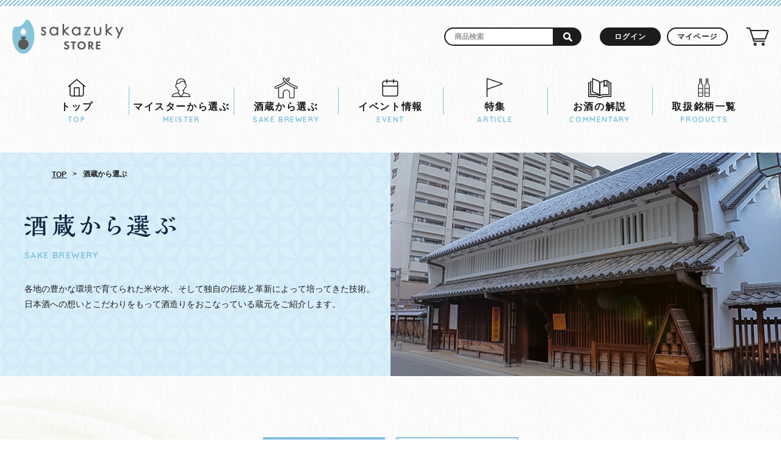

--- FILE ---
content_type: text/html; charset=UTF-8
request_url: https://sakazuky.com/contents/area/27/
body_size: 12638
content:
<!DOCTYPE html>
<html>

<head>
    <meta charset="utf-8">
    <meta name="viewport" content="width=device-width,initial-scale=1">
    <meta name="format-detection" content="telephone=no">
	

    <!-- Google tag (gtag.js) -->
    <script async src="https://www.googletagmanager.com/gtag/js?id=G-D5631K8P41"></script>
    <script>
      window.dataLayer = window.dataLayer || [];
      function gtag(){dataLayer.push(arguments);}
      gtag('js', new Date());

      gtag('config', 'G-D5631K8P41');
    </script>

    <!-- キャッシュ対策 -->
    <meta http-equiv="Pragma" content="no-cache">
    <meta http-equiv="Cache-Control" content="no-cache">

    <!-- ファビコンなど -->
    <link rel="apple-touch-icon" sizes="128x128" href="https://sakazuky.com/contents/wp-content/themes/sakazuky/images/common/favicon.png">
    <link rel="shortcut icon" href="https://sakazuky.com/contents/wp-content/themes/sakazuky/images/common/favicon.ico">

    <!-- google font -->
    <link rel="preconnect" href="https://fonts.gstatic.com">
    <link rel="preconnect" href="https://fonts.googleapis.com">
    <link href="https://fonts.googleapis.com/css2?family=Quicksand:wght@400;700&display=swap" rel="stylesheet">
    <link href="https://fonts.googleapis.com/css2?family=Kiwi+Maru:wght@500&display=swap" rel="stylesheet">
    <link href="https://fonts.googleapis.com/css2?family=Noto+Serif+JP:wght@400;700&display=swap" rel="stylesheet">

    <!-- css -->
    <link rel="stylesheet" href="https://sakazuky.com/contents/wp-content/themes/sakazuky/css/common.css?20251118172024" type="text/css" />
    <link rel="stylesheet" href="https://sakazuky.com/contents/wp-content/themes/sakazuky/css/common_custom.css" type="text/css" />
    <link rel="stylesheet" href="https://sakazuky.com/contents/wp-content/themes/sakazuky/css/common_wp.css?20251118172024" type="text/css" />
    <!-- js -->
    <script src="https://ajax.googleapis.com/ajax/libs/jquery/3.6.0/jquery.min.js"></script>
    <script type="text/javascript" src="https://sakazuky.com/contents/wp-content/themes/sakazuky/js/main.js"></script>

    <!-- object-fit（IE対策 ）-->
    <script src="https://cdnjs.cloudflare.com/ajax/libs/object-fit-images/3.2.4/ofi.js"></script>
    <script>
        jQuery(function($) {
            objectFitImages()
        });
    </script>
<title>大阪 | 日本酒の通販・お取り寄せはsakazuky STORE（サカズキーストア）</title>

		<!-- All in One SEO 4.3.7 - aioseo.com -->
		<meta name="robots" content="max-image-preview:large" />
		<link rel="canonical" href="https://sakazuky.com/contents/area/27/" />
		<meta name="generator" content="All in One SEO (AIOSEO) 4.3.7" />
		<script type="application/ld+json" class="aioseo-schema">
			{"@context":"https:\/\/schema.org","@graph":[{"@type":"BreadcrumbList","@id":"https:\/\/sakazuky.com\/contents\/area\/27\/#breadcrumblist","itemListElement":[{"@type":"ListItem","@id":"https:\/\/sakazuky.com\/contents\/#listItem","position":1,"item":{"@type":"WebPage","@id":"https:\/\/sakazuky.com\/contents\/","name":"\u30db\u30fc\u30e0","description":"\u65e5\u672c\u9152\u901a\u304c\u9298\u67c4\u3092\u63a8\u85a6\u3059\u308b\u65e5\u672c\u9152EC\u30b5\u30a4\u30c8","url":"https:\/\/sakazuky.com\/contents\/"},"nextItem":"https:\/\/sakazuky.com\/contents\/area\/kinki\/#listItem"},{"@type":"ListItem","@id":"https:\/\/sakazuky.com\/contents\/area\/kinki\/#listItem","position":2,"item":{"@type":"WebPage","@id":"https:\/\/sakazuky.com\/contents\/area\/kinki\/","name":"\u8fd1\u757f","url":"https:\/\/sakazuky.com\/contents\/area\/kinki\/"},"nextItem":"https:\/\/sakazuky.com\/contents\/area\/kinki\/27\/#listItem","previousItem":"https:\/\/sakazuky.com\/contents\/#listItem"},{"@type":"ListItem","@id":"https:\/\/sakazuky.com\/contents\/area\/kinki\/27\/#listItem","position":3,"item":{"@type":"WebPage","@id":"https:\/\/sakazuky.com\/contents\/area\/kinki\/27\/","name":"\u5927\u962a","url":"https:\/\/sakazuky.com\/contents\/area\/kinki\/27\/"},"previousItem":"https:\/\/sakazuky.com\/contents\/area\/kinki\/#listItem"}]},{"@type":"CollectionPage","@id":"https:\/\/sakazuky.com\/contents\/area\/27\/#collectionpage","url":"https:\/\/sakazuky.com\/contents\/area\/27\/","name":"\u5927\u962a | \u65e5\u672c\u9152\u306e\u901a\u8ca9\u30fb\u304a\u53d6\u308a\u5bc4\u305b\u306fsakazuky STORE\uff08\u30b5\u30ab\u30ba\u30ad\u30fc\u30b9\u30c8\u30a2\uff09","inLanguage":"ja","isPartOf":{"@id":"https:\/\/sakazuky.com\/contents\/#website"},"breadcrumb":{"@id":"https:\/\/sakazuky.com\/contents\/area\/27\/#breadcrumblist"}},{"@type":"Organization","@id":"https:\/\/sakazuky.com\/contents\/#organization","name":"Sucnahiko Inc.","url":"https:\/\/sakazuky.com\/contents\/","logo":{"@type":"ImageObject","url":"https:\/\/sakazuky.com\/contents\/wp-content\/uploads\/2023\/01\/1.png","@id":"https:\/\/sakazuky.com\/contents\/#organizationLogo","width":2240,"height":1260},"image":{"@id":"https:\/\/sakazuky.com\/contents\/#organizationLogo"}},{"@type":"WebSite","@id":"https:\/\/sakazuky.com\/contents\/#website","url":"https:\/\/sakazuky.com\/contents\/","name":"sakazuky STORE","description":"\u65e5\u672c\u9152\u901a\u304c\u9298\u67c4\u3092\u63a8\u85a6\u3059\u308b\u65e5\u672c\u9152EC\u30b5\u30a4\u30c8","inLanguage":"ja","publisher":{"@id":"https:\/\/sakazuky.com\/contents\/#organization"}}]}
		</script>
		<!-- All in One SEO -->

<link rel="alternate" type="application/rss+xml" title="日本酒の通販・お取り寄せはsakazuky STORE（サカズキーストア） &raquo; 大阪 エリア のフィード" href="https://sakazuky.com/contents/area/kinki/27/feed/" />
<script type="text/javascript">
window._wpemojiSettings = {"baseUrl":"https:\/\/s.w.org\/images\/core\/emoji\/14.0.0\/72x72\/","ext":".png","svgUrl":"https:\/\/s.w.org\/images\/core\/emoji\/14.0.0\/svg\/","svgExt":".svg","source":{"concatemoji":"https:\/\/sakazuky.com\/contents\/wp-includes\/js\/wp-emoji-release.min.js?ver=6.2.2"}};
/*! This file is auto-generated */
!function(e,a,t){var n,r,o,i=a.createElement("canvas"),p=i.getContext&&i.getContext("2d");function s(e,t){p.clearRect(0,0,i.width,i.height),p.fillText(e,0,0);e=i.toDataURL();return p.clearRect(0,0,i.width,i.height),p.fillText(t,0,0),e===i.toDataURL()}function c(e){var t=a.createElement("script");t.src=e,t.defer=t.type="text/javascript",a.getElementsByTagName("head")[0].appendChild(t)}for(o=Array("flag","emoji"),t.supports={everything:!0,everythingExceptFlag:!0},r=0;r<o.length;r++)t.supports[o[r]]=function(e){if(p&&p.fillText)switch(p.textBaseline="top",p.font="600 32px Arial",e){case"flag":return s("\ud83c\udff3\ufe0f\u200d\u26a7\ufe0f","\ud83c\udff3\ufe0f\u200b\u26a7\ufe0f")?!1:!s("\ud83c\uddfa\ud83c\uddf3","\ud83c\uddfa\u200b\ud83c\uddf3")&&!s("\ud83c\udff4\udb40\udc67\udb40\udc62\udb40\udc65\udb40\udc6e\udb40\udc67\udb40\udc7f","\ud83c\udff4\u200b\udb40\udc67\u200b\udb40\udc62\u200b\udb40\udc65\u200b\udb40\udc6e\u200b\udb40\udc67\u200b\udb40\udc7f");case"emoji":return!s("\ud83e\udef1\ud83c\udffb\u200d\ud83e\udef2\ud83c\udfff","\ud83e\udef1\ud83c\udffb\u200b\ud83e\udef2\ud83c\udfff")}return!1}(o[r]),t.supports.everything=t.supports.everything&&t.supports[o[r]],"flag"!==o[r]&&(t.supports.everythingExceptFlag=t.supports.everythingExceptFlag&&t.supports[o[r]]);t.supports.everythingExceptFlag=t.supports.everythingExceptFlag&&!t.supports.flag,t.DOMReady=!1,t.readyCallback=function(){t.DOMReady=!0},t.supports.everything||(n=function(){t.readyCallback()},a.addEventListener?(a.addEventListener("DOMContentLoaded",n,!1),e.addEventListener("load",n,!1)):(e.attachEvent("onload",n),a.attachEvent("onreadystatechange",function(){"complete"===a.readyState&&t.readyCallback()})),(e=t.source||{}).concatemoji?c(e.concatemoji):e.wpemoji&&e.twemoji&&(c(e.twemoji),c(e.wpemoji)))}(window,document,window._wpemojiSettings);
</script>
<style type="text/css">
img.wp-smiley,
img.emoji {
	display: inline !important;
	border: none !important;
	box-shadow: none !important;
	height: 1em !important;
	width: 1em !important;
	margin: 0 0.07em !important;
	vertical-align: -0.1em !important;
	background: none !important;
	padding: 0 !important;
}
</style>
	<link rel='stylesheet' id='wp-block-library-css' href='https://sakazuky.com/contents/wp-includes/css/dist/block-library/style.min.css?ver=6.2.2' type='text/css' media='all' />
<link rel='stylesheet' id='classic-theme-styles-css' href='https://sakazuky.com/contents/wp-includes/css/classic-themes.min.css?ver=6.2.2' type='text/css' media='all' />
<style id='global-styles-inline-css' type='text/css'>
body{--wp--preset--color--black: #000000;--wp--preset--color--cyan-bluish-gray: #abb8c3;--wp--preset--color--white: #ffffff;--wp--preset--color--pale-pink: #f78da7;--wp--preset--color--vivid-red: #cf2e2e;--wp--preset--color--luminous-vivid-orange: #ff6900;--wp--preset--color--luminous-vivid-amber: #fcb900;--wp--preset--color--light-green-cyan: #7bdcb5;--wp--preset--color--vivid-green-cyan: #00d084;--wp--preset--color--pale-cyan-blue: #8ed1fc;--wp--preset--color--vivid-cyan-blue: #0693e3;--wp--preset--color--vivid-purple: #9b51e0;--wp--preset--gradient--vivid-cyan-blue-to-vivid-purple: linear-gradient(135deg,rgba(6,147,227,1) 0%,rgb(155,81,224) 100%);--wp--preset--gradient--light-green-cyan-to-vivid-green-cyan: linear-gradient(135deg,rgb(122,220,180) 0%,rgb(0,208,130) 100%);--wp--preset--gradient--luminous-vivid-amber-to-luminous-vivid-orange: linear-gradient(135deg,rgba(252,185,0,1) 0%,rgba(255,105,0,1) 100%);--wp--preset--gradient--luminous-vivid-orange-to-vivid-red: linear-gradient(135deg,rgba(255,105,0,1) 0%,rgb(207,46,46) 100%);--wp--preset--gradient--very-light-gray-to-cyan-bluish-gray: linear-gradient(135deg,rgb(238,238,238) 0%,rgb(169,184,195) 100%);--wp--preset--gradient--cool-to-warm-spectrum: linear-gradient(135deg,rgb(74,234,220) 0%,rgb(151,120,209) 20%,rgb(207,42,186) 40%,rgb(238,44,130) 60%,rgb(251,105,98) 80%,rgb(254,248,76) 100%);--wp--preset--gradient--blush-light-purple: linear-gradient(135deg,rgb(255,206,236) 0%,rgb(152,150,240) 100%);--wp--preset--gradient--blush-bordeaux: linear-gradient(135deg,rgb(254,205,165) 0%,rgb(254,45,45) 50%,rgb(107,0,62) 100%);--wp--preset--gradient--luminous-dusk: linear-gradient(135deg,rgb(255,203,112) 0%,rgb(199,81,192) 50%,rgb(65,88,208) 100%);--wp--preset--gradient--pale-ocean: linear-gradient(135deg,rgb(255,245,203) 0%,rgb(182,227,212) 50%,rgb(51,167,181) 100%);--wp--preset--gradient--electric-grass: linear-gradient(135deg,rgb(202,248,128) 0%,rgb(113,206,126) 100%);--wp--preset--gradient--midnight: linear-gradient(135deg,rgb(2,3,129) 0%,rgb(40,116,252) 100%);--wp--preset--duotone--dark-grayscale: url('#wp-duotone-dark-grayscale');--wp--preset--duotone--grayscale: url('#wp-duotone-grayscale');--wp--preset--duotone--purple-yellow: url('#wp-duotone-purple-yellow');--wp--preset--duotone--blue-red: url('#wp-duotone-blue-red');--wp--preset--duotone--midnight: url('#wp-duotone-midnight');--wp--preset--duotone--magenta-yellow: url('#wp-duotone-magenta-yellow');--wp--preset--duotone--purple-green: url('#wp-duotone-purple-green');--wp--preset--duotone--blue-orange: url('#wp-duotone-blue-orange');--wp--preset--font-size--small: 13px;--wp--preset--font-size--medium: 20px;--wp--preset--font-size--large: 36px;--wp--preset--font-size--x-large: 42px;--wp--preset--spacing--20: 0.44rem;--wp--preset--spacing--30: 0.67rem;--wp--preset--spacing--40: 1rem;--wp--preset--spacing--50: 1.5rem;--wp--preset--spacing--60: 2.25rem;--wp--preset--spacing--70: 3.38rem;--wp--preset--spacing--80: 5.06rem;--wp--preset--shadow--natural: 6px 6px 9px rgba(0, 0, 0, 0.2);--wp--preset--shadow--deep: 12px 12px 50px rgba(0, 0, 0, 0.4);--wp--preset--shadow--sharp: 6px 6px 0px rgba(0, 0, 0, 0.2);--wp--preset--shadow--outlined: 6px 6px 0px -3px rgba(255, 255, 255, 1), 6px 6px rgba(0, 0, 0, 1);--wp--preset--shadow--crisp: 6px 6px 0px rgba(0, 0, 0, 1);}:where(.is-layout-flex){gap: 0.5em;}body .is-layout-flow > .alignleft{float: left;margin-inline-start: 0;margin-inline-end: 2em;}body .is-layout-flow > .alignright{float: right;margin-inline-start: 2em;margin-inline-end: 0;}body .is-layout-flow > .aligncenter{margin-left: auto !important;margin-right: auto !important;}body .is-layout-constrained > .alignleft{float: left;margin-inline-start: 0;margin-inline-end: 2em;}body .is-layout-constrained > .alignright{float: right;margin-inline-start: 2em;margin-inline-end: 0;}body .is-layout-constrained > .aligncenter{margin-left: auto !important;margin-right: auto !important;}body .is-layout-constrained > :where(:not(.alignleft):not(.alignright):not(.alignfull)){max-width: var(--wp--style--global--content-size);margin-left: auto !important;margin-right: auto !important;}body .is-layout-constrained > .alignwide{max-width: var(--wp--style--global--wide-size);}body .is-layout-flex{display: flex;}body .is-layout-flex{flex-wrap: wrap;align-items: center;}body .is-layout-flex > *{margin: 0;}:where(.wp-block-columns.is-layout-flex){gap: 2em;}.has-black-color{color: var(--wp--preset--color--black) !important;}.has-cyan-bluish-gray-color{color: var(--wp--preset--color--cyan-bluish-gray) !important;}.has-white-color{color: var(--wp--preset--color--white) !important;}.has-pale-pink-color{color: var(--wp--preset--color--pale-pink) !important;}.has-vivid-red-color{color: var(--wp--preset--color--vivid-red) !important;}.has-luminous-vivid-orange-color{color: var(--wp--preset--color--luminous-vivid-orange) !important;}.has-luminous-vivid-amber-color{color: var(--wp--preset--color--luminous-vivid-amber) !important;}.has-light-green-cyan-color{color: var(--wp--preset--color--light-green-cyan) !important;}.has-vivid-green-cyan-color{color: var(--wp--preset--color--vivid-green-cyan) !important;}.has-pale-cyan-blue-color{color: var(--wp--preset--color--pale-cyan-blue) !important;}.has-vivid-cyan-blue-color{color: var(--wp--preset--color--vivid-cyan-blue) !important;}.has-vivid-purple-color{color: var(--wp--preset--color--vivid-purple) !important;}.has-black-background-color{background-color: var(--wp--preset--color--black) !important;}.has-cyan-bluish-gray-background-color{background-color: var(--wp--preset--color--cyan-bluish-gray) !important;}.has-white-background-color{background-color: var(--wp--preset--color--white) !important;}.has-pale-pink-background-color{background-color: var(--wp--preset--color--pale-pink) !important;}.has-vivid-red-background-color{background-color: var(--wp--preset--color--vivid-red) !important;}.has-luminous-vivid-orange-background-color{background-color: var(--wp--preset--color--luminous-vivid-orange) !important;}.has-luminous-vivid-amber-background-color{background-color: var(--wp--preset--color--luminous-vivid-amber) !important;}.has-light-green-cyan-background-color{background-color: var(--wp--preset--color--light-green-cyan) !important;}.has-vivid-green-cyan-background-color{background-color: var(--wp--preset--color--vivid-green-cyan) !important;}.has-pale-cyan-blue-background-color{background-color: var(--wp--preset--color--pale-cyan-blue) !important;}.has-vivid-cyan-blue-background-color{background-color: var(--wp--preset--color--vivid-cyan-blue) !important;}.has-vivid-purple-background-color{background-color: var(--wp--preset--color--vivid-purple) !important;}.has-black-border-color{border-color: var(--wp--preset--color--black) !important;}.has-cyan-bluish-gray-border-color{border-color: var(--wp--preset--color--cyan-bluish-gray) !important;}.has-white-border-color{border-color: var(--wp--preset--color--white) !important;}.has-pale-pink-border-color{border-color: var(--wp--preset--color--pale-pink) !important;}.has-vivid-red-border-color{border-color: var(--wp--preset--color--vivid-red) !important;}.has-luminous-vivid-orange-border-color{border-color: var(--wp--preset--color--luminous-vivid-orange) !important;}.has-luminous-vivid-amber-border-color{border-color: var(--wp--preset--color--luminous-vivid-amber) !important;}.has-light-green-cyan-border-color{border-color: var(--wp--preset--color--light-green-cyan) !important;}.has-vivid-green-cyan-border-color{border-color: var(--wp--preset--color--vivid-green-cyan) !important;}.has-pale-cyan-blue-border-color{border-color: var(--wp--preset--color--pale-cyan-blue) !important;}.has-vivid-cyan-blue-border-color{border-color: var(--wp--preset--color--vivid-cyan-blue) !important;}.has-vivid-purple-border-color{border-color: var(--wp--preset--color--vivid-purple) !important;}.has-vivid-cyan-blue-to-vivid-purple-gradient-background{background: var(--wp--preset--gradient--vivid-cyan-blue-to-vivid-purple) !important;}.has-light-green-cyan-to-vivid-green-cyan-gradient-background{background: var(--wp--preset--gradient--light-green-cyan-to-vivid-green-cyan) !important;}.has-luminous-vivid-amber-to-luminous-vivid-orange-gradient-background{background: var(--wp--preset--gradient--luminous-vivid-amber-to-luminous-vivid-orange) !important;}.has-luminous-vivid-orange-to-vivid-red-gradient-background{background: var(--wp--preset--gradient--luminous-vivid-orange-to-vivid-red) !important;}.has-very-light-gray-to-cyan-bluish-gray-gradient-background{background: var(--wp--preset--gradient--very-light-gray-to-cyan-bluish-gray) !important;}.has-cool-to-warm-spectrum-gradient-background{background: var(--wp--preset--gradient--cool-to-warm-spectrum) !important;}.has-blush-light-purple-gradient-background{background: var(--wp--preset--gradient--blush-light-purple) !important;}.has-blush-bordeaux-gradient-background{background: var(--wp--preset--gradient--blush-bordeaux) !important;}.has-luminous-dusk-gradient-background{background: var(--wp--preset--gradient--luminous-dusk) !important;}.has-pale-ocean-gradient-background{background: var(--wp--preset--gradient--pale-ocean) !important;}.has-electric-grass-gradient-background{background: var(--wp--preset--gradient--electric-grass) !important;}.has-midnight-gradient-background{background: var(--wp--preset--gradient--midnight) !important;}.has-small-font-size{font-size: var(--wp--preset--font-size--small) !important;}.has-medium-font-size{font-size: var(--wp--preset--font-size--medium) !important;}.has-large-font-size{font-size: var(--wp--preset--font-size--large) !important;}.has-x-large-font-size{font-size: var(--wp--preset--font-size--x-large) !important;}
.wp-block-navigation a:where(:not(.wp-element-button)){color: inherit;}
:where(.wp-block-columns.is-layout-flex){gap: 2em;}
.wp-block-pullquote{font-size: 1.5em;line-height: 1.6;}
</style>
<link rel='stylesheet' id='toc-screen-css' href='https://sakazuky.com/contents/wp-content/plugins/table-of-contents-plus/screen.min.css?ver=2302' type='text/css' media='all' />
<script type='text/javascript' src='https://sakazuky.com/contents/wp-includes/js/jquery/jquery.min.js?ver=3.6.4' id='jquery-core-js'></script>
<script type='text/javascript' src='https://sakazuky.com/contents/wp-includes/js/jquery/jquery-migrate.min.js?ver=3.4.0' id='jquery-migrate-js'></script>
<link rel="https://api.w.org/" href="https://sakazuky.com/contents/wp-json/" /><link rel="alternate" type="application/json" href="https://sakazuky.com/contents/wp-json/wp/v2/area/36" /><link rel="EditURI" type="application/rsd+xml" title="RSD" href="https://sakazuky.com/contents/xmlrpc.php?rsd" />
<link rel="wlwmanifest" type="application/wlwmanifest+xml" href="https://sakazuky.com/contents/wp-includes/wlwmanifest.xml" />
<meta name="generator" content="WordPress 6.2.2" />
</head>

<body>
    <!-- header -->
<div id="header">
	<div class="head_in">
		<div class="inner pc">
			<div class="head_logo"><a href="/"><span></span></a></div>
			<!-- right_wrap -->
			<div class="right_wrap pc">
				<div id="search">
					<form action="https://sakazuky.com">
						<input placeholder="商品検索" class="form" type="text" name="q" />
						<input type="hidden" name="match" value="all" />
						<input type="hidden" name="subcats" value="Y" />
						<input type="hidden" name="pcode_from_q" value="Y" />
						<input type="hidden" name="pshort" value="Y" />
						<input type="hidden" name="pfull" value="Y" />
						<input type="hidden" name="pname" value="Y" />
						<input type="hidden" name="pkeywords" value="Y" />
						<input type="hidden" name="search_performed" value="Y" />
						<input type="hidden" name="dispatch" value="products.search" />
						<input type="hidden" name="security_hash" value="bd02aaa4f442cce3a5d0a183f801b935" />
						<input type="submit" class="button positive small" value="検索" />
					</form>
				</div>
				<div class="btn_list">
					<div id="login">
					<!-- 未ログイン -->
		                <p class="btn login"><a href="/login/" class="f_login" menuName="buyer" selectedClass="buyer_select">ログイン</a></p>
		                <p class="btn mypage"><a href="/profiles-update/" class="f_mypage" menuName="event" selectedClass="event_select">マイページ</a></p>
	                <!-- /未ログイン -->
	                </div>
				</div>
				<!-- cart -->
				<div id="cart">
					<a href="/cart/"><img src="https://sakazuky.com/contents/wp-content/themes/sakazuky/images/common/ico_cart.png"></a>
				</div>
			</div>
			<!-- / right_wrap -->
		</div>
		<div class="inner sp">
			<div class="head_logo"><a href="/"><span></span></a></div>
			<!-- <h2><a href="rss.xml">RSSを購読する</a></h2> -->
			<ul class="head_sp_icolink">
				<li><a href="/profiles-update/" class="f_mypage ty-dropdown-box__title cm-combination unlogged open" id="sw_dropdown_4" menuname="event" selectedclass="event_select">
				<span class="wrap">
				<span class="ico"><img src="/contents/wp-content/themes/sakazuky/images/common/ico_flow_mypage.png"></span>
				</span>
				</a></li>
				<li>
				<a href="/cart/" class="ty-dropdown-box__title cm-combination open" id="sw_dropdown_8">
				<span class="wrap">
				<span class="ico"><img src="/contents/wp-content/themes/sakazuky/images/common/ico_flow_cart.png"></span>
				</span>
				</a>
				</li>
			</ul>
			<!-- right_wrap -->
			<div class="right_wrap pc">
				<div id="search">
					<form action="https://sakazuky.com">
						<input placeholder="商品検索" class="form" type="text" name="q" />
						<input type="hidden" name="match" value="all" />
						<input type="hidden" name="subcats" value="Y" />
						<input type="hidden" name="pcode_from_q" value="Y" />
						<input type="hidden" name="pshort" value="Y" />
						<input type="hidden" name="pfull" value="Y" />
						<input type="hidden" name="pname" value="Y" />
						<input type="hidden" name="pkeywords" value="Y" />
						<input type="hidden" name="search_performed" value="Y" />
						<input type="hidden" name="dispatch" value="products.search" />
						<input type="hidden" name="security_hash" value="bd02aaa4f442cce3a5d0a183f801b935" />
						<input type="submit" class="button positive small" value="検索" />
					</form>
				</div>
				<div class="btn_list">
					<div id="login">
					<!-- 未ログイン -->
		                <p class="btn login"><a href="/login/" class="f_login" menuName="buyer" selectedClass="buyer_select">ログイン</a></p>
		                <p class="btn mypage"><a href="/profiles-update/" class="f_mypage" menuName="event" selectedClass="event_select">マイページ</a></p>
	                <!-- /未ログイン -->
	                </div>
				</div>
				<!-- cart -->
				<div id="cart" m:id="common.IF_USE_CUSTOMER_MANAGEMENT" m:NOT="">
					<a href="/cart/"><img src="https://sakazuky.com/contents/wp-content/themes/sakazuky/images/common/ico_cart.png"></a>
				</div>
			</div>
			<!-- / right_wrap -->
			<button type="button" id="js-buttonHamburger" class="js-buttonHamburger menu_ico sp p-hamburger" aria-controls="global-nav" aria-expanded="false" name="drawer">
			  <span class="p-hamburger__line">
			    <span class="u-visuallyHidden">
			      メニューを開閉する
			    </span>
			  </span>
			</button>
		</div>
	</div>
</div>
<!-- / header -->
<!-- menu -->
<div id="menu" class="pc">
	<div class="inner">
		<ul id="EBISU_MENU_LIST">
			<li><a href="https://sakazuky.com"><span class="ico"><img src="https://sakazuky.com/contents/wp-content/themes/sakazuky/images/common/ico_top.png"></span>トップ<span class="en_quick">TOP</span></a></li>
			<li><a href="https://sakazuky.com/contents/meister/"><span class="ico"><img src="https://sakazuky.com/contents/wp-content/themes/sakazuky/images/common/ico_buyer.png"></span>マイスターから<br class="sp">選ぶ<span class="en_quick">MEISTER</span></a></li>
			<li><a href="https://sakazuky.com/contents/brewery/"><span class="ico"><img src="https://sakazuky.com/contents/wp-content/themes/sakazuky/images/common/ico_sake.png"></span>酒蔵から選ぶ<span class="en_quick">SAKE BREWERY</span></a></li>
			<li><a href="https://sakazuky.com/contents/event/"><span class="ico"><img src="https://sakazuky.com/contents/wp-content/themes/sakazuky/images/common/ico_event.png"></span>イベント情報<span class="en_quick">EVENT</span></a></li>
			<li><a href="https://sakazuky.com/contents/article/"><span class="ico"><img src="https://sakazuky.com/contents/wp-content/themes/sakazuky/images/common/ico_article.png"></span>特集<span class="en_quick">ARTICLE</span></a></li>
			<li><a href="https://sakazuky.com/contents/commentary/"><span class="ico"><img src="https://sakazuky.com/contents/wp-content/themes/sakazuky/images/common/ico_commentary.png"></span>お酒の解説<span class="en_quick">COMMENTARY</span></a></li>
			<li><a href="/index.php?dispatch=products.newest"><span class="ico"><img src="https://sakazuky.com/contents/wp-content/themes/sakazuky/images/common/ico_product.png"></span>取扱銘柄一覧<span class="en_quick">PRODUCTS</span></a></li>
		</ul>
	</div>
</div>
<div class="sp sp_menu hamburger_contents">
	<div class="inner">
		<div id="search">
			<form action="https://sakazuky.com">
				<input placeholder="商品検索" class="form" type="text" name="q" />
				<input type="hidden" name="match" value="all" />
				<input type="hidden" name="subcats" value="Y" />
				<input type="hidden" name="pcode_from_q" value="Y" />
				<input type="hidden" name="pshort" value="Y" />
				<input type="hidden" name="pfull" value="Y" />
				<input type="hidden" name="pname" value="Y" />
				<input type="hidden" name="pkeywords" value="Y" />
				<input type="hidden" name="search_performed" value="Y" />
				<input type="hidden" name="dispatch" value="products.search" />
				<input type="hidden" name="security_hash" value="bd02aaa4f442cce3a5d0a183f801b935" />
				<input type="submit" class="button positive small" value="検索" />
			</form>
		</div>
		<div id="login">
		<!-- 未ログイン -->
			<ul id="EBISU_MENU_LIST">
				<li><a href="https://sakazuky.com/contents/meister/"><span class="ico"><img src="https://sakazuky.com/contents/wp-content/themes/sakazuky/images/common/ico_buyer.png"></span>マイスターから選ぶ</a></li>
				<li><a href="https://sakazuky.com/contents/brewery/"><span class="ico"><img src="https://sakazuky.com/contents/wp-content/themes/sakazuky/images/common/ico_sake.png"></span>酒蔵から選ぶ</a></li>
				<li><a href="https://sakazuky.com/contents/event/"><span class="ico"><img src="https://sakazuky.com/contents/wp-content/themes/sakazuky/images/common/ico_event.png"></span>イベント情報</a></li>
				<li><a href="https://sakazuky.com/contents/article/"><span class="ico"><img src="https://sakazuky.com/contents/wp-content/themes/sakazuky/images/common/ico_article.png"></span>特集</a></li>
				<li><a href="https://sakazuky.com/contents/commentary/"><span class="ico"><img src="https://sakazuky.com/contents/wp-content/themes/sakazuky/images/common/ico_commentary.png"></span>お酒の解説</a></li>
				<li><a href="/index.php?dispatch=products.newest"><span class="ico"><img src="https://sakazuky.com/contents/wp-content/themes/sakazuky/images/common/ico_product.png"></span>取扱銘柄一覧</a></li>
			</ul>
			<ul class="btn_list">
				<li class="btn login"><a href="/profiles-update/" class="f_login" menuName="buyer" selectedClass="buyer_select">ログイン</a></li>
				<li class="btn"><a href="/profiles-update/" class="f_mypage" menuName="event" selectedClass="event_select">マイページ</a></li>
			</ul>
        </div>
         <ul class="text_link">
         	<li><a href="https://sakazuky.com" class="f_guide" menuName="guide" selectedClass="guide_select">トップ</a></li>
            <li><a href="/guide/" class="f_guide" menuName="guide" selectedClass="guide_select">ご利用ガイド</a></li>
            <li><a href="https://sakazuky.com/contents/faq/" class="f_faq" menuName="faq" selectedClass="faq_select">よくあるご質問</a></li>
            <li><a href="/tokushoho/" class="f_tokushou" menuName="tokushou" selectedClass="tokushou_select">特定商取引法表示</a></li>
            <li><a href="/terms/" class="f_service" menuName="service" selectedClass="service_select">利用規約</a></li>
            <li><a href="/privacy/" class="f_privacy" menuName="privacy" selectedClass="privacy_select">プライバシーポリシー</a></li>
            <li><a href="/contact/" class="f_apply" menuName="apply" selectedClass="apply_select">お問い合わせ</a></li>
            <li><a href="/company/" class="f_company" menuName="company" selectedClass="company_select">運営会社</a></li>
         </ul>
	</div>
</div>
<div class="drawer-bg js-buttonHamburger js-drawer-close"></div>

<!-- / menu -->

<div class="foot_content sp">
	<div id="login">
	<!-- 未ログイン -->
		<ul>
			<li><a href="/profiles-update/" class="f_mypage" menuName="event" selectedClass="event_select">
				<span class="wrap">
					<span class="ico"><img src="https://sakazuky.com/contents/wp-content/themes/sakazuky/images/common/ico_login.png"></span><span>ログイン</span>
				</span>
			</a></li>
			<li><a href="/profiles-update/" class="f_mypage" menuName="event" selectedClass="event_select">
				<span class="wrap">
					<span class="ico"><img src="https://sakazuky.com/contents/wp-content/themes/sakazuky/images/common/ico_flow_mypage.png"></span><span>マイページ</span>
				</span>
			</a></li>
			<li>
				<div id="cart">
				<a href="/cart/">
					<span class="wrap">
						<span class="ico"><img src="https://sakazuky.com/contents/wp-content/themes/sakazuky/images/common/ico_flow_cart.png"></span><span>カート</span>
					</span>
				</a>
				</div>
			</li>
		</ul>
    </div>
</div>
<div class="modal" data-modal="content" style="display: none;">
    <div class="modal_inner">
    	<div class="inner">
    		<div id="search">
				<form action="https://sakazuky.com">
					<input placeholder="商品検索" class="form" type="text" name="q" />
					<input type="hidden" name="match" value="all" />
					<input type="hidden" name="subcats" value="Y" />
					<input type="hidden" name="pcode_from_q" value="Y" />
					<input type="hidden" name="pshort" value="Y" />
					<input type="hidden" name="pfull" value="Y" />
					<input type="hidden" name="pname" value="Y" />
					<input type="hidden" name="pkeywords" value="Y" />
					<input type="hidden" name="search_performed" value="Y" />
					<input type="hidden" name="dispatch" value="products.search" />
					<input type="hidden" name="security_hash" value="bd02aaa4f442cce3a5d0a183f801b935" />
					<input type="submit" class="button positive small" value="検索" />
				</form>
			</div>
			<ul>
				<li><a href="https://sakazuky.com"><span class="ico"><img src="https://sakazuky.com/contents/wp-content/themes/sakazuky/images/common/ico_top.png"></span>トップ</a></li>
				<li><a href="https://sakazuky.com/contents/meister/"><span class="ico"><img src="https://sakazuky.com/contents/wp-content/themes/sakazuky/images/common/ico_buyer.png"></span>マイスターから選ぶ</a></li>
				<li><a href="https://sakazuky.com/contents/brewery/"><span class="ico"><img src="https://sakazuky.com/contents/wp-content/themes/sakazuky/images/common/ico_sake.png"></span>酒蔵から選ぶ</a></li>
				<li><a href="https://sakazuky.com/contents/event/"><span class="ico"><img src="https://sakazuky.com/contents/wp-content/themes/sakazuky/images/common/ico_event.png"></span>イベント情報</a></li>
				<li><a href="https://sakazuky.com/contents/article/"><span class="ico"><img src="https://sakazuky.com/contents/wp-content/themes/sakazuky/images/common/ico_article.png"></span>特集</a></li>
				<li><a href="https://sakazuky.com/contents/commentary/"><span class="ico"><img src="https://sakazuky.com/contents/wp-content/themes/sakazuky/images/common/ico_commentary.png"></span>お酒の解説</a></li>
				<li><a href="/index.php?dispatch=products.newest"><span class="ico"><img src="https://sakazuky.com/contents/wp-content/themes/sakazuky/images/common/ico_product.png"></span>取扱銘柄一覧</a></li>
			</ul>
    	</div>
    </div>
    <a href="javascript:void(0)" data-modal="close" class="close"></a>
</div>
<div class="overlay" data-modal="overlay" style="display: none;"></div>


<!-- container -->
<div id="container">

<!-- main -->
<div id="main" class="sakagura_wrap kinpaku">
    <!-- topics_head -->
    <div class="topics_head sakagura">
        <div class="ttl_area cat_f">
            <div class="inner">
                                <div class="text_area">
                    <div class="text">
                    <!-- breadcrumbs -->
                    <div id="breadcrumbs">
                        <a href="/">TOP</a>
                        <p>></p>
                        <p><span>酒蔵から選ぶ</span></p>
                    </div>
                    <!-- / breadcrumbs -->
                    <h1 class="page_ttl">
                        <img src="https://sakazuky.com/contents/wp-content/themes/sakazuky/images/sakagura/txt_sakagura.png" alt="酒蔵から選ぶ">
                        <span class="en_quick">SAKE BREWERY</span>
                    </h1>
                    <p>各地の豊かな環境で育てられた米や水、そして独自の伝統と革新によって培ってきた技術。<br />
日本酒への想いとこだわりをもって酒造りをおこなっている蔵元をご紹介します。</p>
                    </div>
                </div>
                <div class="img_area">
                    <figure><img src="https://sakazuky.com/contents/wp-content/uploads/2022/06/img_sakagura-1.jpg" alt=""></figure>
                </div>
            </div>
        </div>
    </div>
    <!-- /topics_head -->
    <!--タブ-->
    <div class="product_list">
        <div class="tab-group soat">
            <div class="tab current"><a href="https://sakazuky.com/contents/brewery/">一覧から探す</a></div>
            <div class="tab"><a href="https://sakazuky.com/contents/map/">地図から探す</a></div>
        </div>
    </div>
    <!-- /タブ -->
    <div class="panel-group">
    <div class="panel is-show cont_01">
        <!-- cont_wrap -->
        <div class="cont_wrap">
            <!-- list_area -->
            <div class="list_area">
                <!-- list -->
                <div id="list">
                <!-- buyer_cat -->
                <div id="buyer_cat" class="list_sakagura">

                        <!-- topicsList -->
                                                <!-- /topicsList -->
                    </div>
                    <!--pager -->
                    <div class="archive-pager pagelink">
                                            </div>
                    <!--/pager -->
                </div>
                <!-- / buyer_cat -->
            </div>
            <!-- /list_area -->
            <!-- side_area -->
            <div class="area_btn">
                <img src="https://sakazuky.com/contents/wp-content/themes/sakazuky/images/sakagura/ico_shiborikomi.png">
            </div>
            <div class="menu-background"></div>
            <div class="side_area">
                <p class="side_ttl"><span class="ico"><img src="https://sakazuky.com/contents/wp-content/themes/sakazuky/images/sakagura/ico_ttl.png"></span>エリア選択</p>
                <!-- wrap -->
                <div class="wrap">
                    <p class="ttl hokkaido"><a href="https://sakazuky.com/contents/area/hokkaido_tohoku/">
                        <span class="ico"><img src="https://sakazuky.com/contents/wp-content/themes/sakazuky/images/sakagura/ico_hokkaido.png" alt=""></span>
                        北海道・東北
                    </a></p>
                    <ul class="list">
                            <li><a href="https://sakazuky.com/contents/area/hokkaido_tohoku/1/">北海道</a></li>
                            <li><a href="https://sakazuky.com/contents/area/hokkaido_tohoku/2/">青森</a></li>
                            <li><a href="https://sakazuky.com/contents/area/hokkaido_tohoku/3/">岩手</a></li>
                            <li><a href="https://sakazuky.com/contents/area/hokkaido_tohoku/4/">宮城</a></li>
                            <li><a href="https://sakazuky.com/contents/area/hokkaido_tohoku/5/">秋田</a></li>
                            <li><a href="https://sakazuky.com/contents/area/hokkaido_tohoku/6/">山形</a></li>
                            <li><a href="https://sakazuky.com/contents/area/hokkaido_tohoku/7/">福島</a></li>
                    </ul>
                </div>
                <!-- /wrap -->
                <!-- wrap -->
                <div class="wrap">
                    <p class="ttl kanto"><a href="https://sakazuky.com/contents/area/kanto/">
                        <span class="ico"><img src="https://sakazuky.com/contents/wp-content/themes/sakazuky/images/sakagura/ico_kanto.png" alt=""></span>
                        関東
                    </a></p>
                    <ul class="list">
                        <li><a href="https://sakazuky.com/contents/area/8/">茨城</a></li>
                        <li><a href="https://sakazuky.com/contents/area/9/">栃木</a></li>
                        <li><a href="https://sakazuky.com/contents/area/10/">群馬</a></li>
                        <li><a href="https://sakazuky.com/contents/area/11/">埼玉</a></li>
                        <li><a href="https://sakazuky.com/contents/area/12/">千葉</a></li>
                        <li><a href="https://sakazuky.com/contents/area/13/">東京</a></li>
                        <li><a href="https://sakazuky.com/contents/area/14/">神奈川</a></li>
                    </ul>
                </div>
                <!-- /wrap -->
                <!-- wrap -->
                <div class="wrap">
                    <p class="ttl hokushinetu"><a href="https://sakazuky.com/contents/area/koshinetsu_hokuriku/">
                        <span class="ico"><img src="https://sakazuky.com/contents/wp-content/themes/sakazuky/images/sakagura/ico_hokushinetu.png" alt=""></span>
                        甲信越・北陸
                    </a></p>
                    <ul class="list">
                        <li><a href="https://sakazuky.com/contents/area/19/">山梨</a></li>
                        <li><a href="https://sakazuky.com/contents/area/15/">新潟</a></li>
                        <li><a href="https://sakazuky.com/contents/area/16/">富山</a></li>
                        <li><a href="https://sakazuky.com/contents/area/17/">石川</a></li>
                        <li><a href="https://sakazuky.com/contents/area/18/">福井</a></li>
                        <li><a href="https://sakazuky.com/contents/area/19/">長野</a></li>
                    </ul>
                </div>
                <!-- /wrap -->
                <!-- wrap -->
                <div class="wrap">
                    <p class="ttl tokai"><a href="https://sakazuky.com/contents/area/tokai/">
                        <span class="ico"><img src="https://sakazuky.com/contents/wp-content/themes/sakazuky/images/sakagura/ico_tokai.png" alt=""></span>
                        東海
                    </a></p>
                    <ul class="list">
                        <li><a href="https://sakazuky.com/contents/area/21/">岐阜</a></li>
                        <li><a href="https://sakazuky.com/contents/area/22/">静岡</a></li>
                        <li><a href="https://sakazuky.com/contents/area/23/">愛知</a></li>
                        <li><a href="https://sakazuky.com/contents/area/24/">三重</a></li>
                    </ul>
                </div>
                <!-- /wrap -->
                <!-- wrap -->
                <div class="wrap">
                    <p class="ttl kinki"><a href="https://sakazuky.com/contents/area/kinki/">
                        <span class="ico"><img src="https://sakazuky.com/contents/wp-content/themes/sakazuky/images/sakagura/ico_kinki.png" alt=""></span>
                        近畿
                    </a></p>
                    <ul class="list">
                        <li><a href="https://sakazuky.com/contents/area/25/">滋賀</a></li>
                        <li><a href="https://sakazuky.com/contents/area/26/">京都</a></li>
                        <li><a href="https://sakazuky.com/contents/area/27/">大阪</a></li>
                        <li><a href="https://sakazuky.com/contents/area/28/">兵庫</a></li>
                        <li><a href="https://sakazuky.com/contents/area/29/">奈良</a></li>
                        <li><a href="https://sakazuky.com/contents/area/30/">和歌山</a></li>
                    </ul>
                </div>
                <!-- /wrap -->
                <!-- wrap -->
                <div class="wrap">
                    <p class="ttl chugoku"><a href="https://sakazuky.com/contents/area/chugoku_shikoku/">
                        <span class="ico"><img src="https://sakazuky.com/contents/wp-content/themes/sakazuky/images/sakagura/ico_chugoku.png" alt=""></span>
                        中国・四国
                    </a></p>
                    <ul class="list">
                        <li><a href="https://sakazuky.com/contents/area/31/">鳥取</a></li>
                        <li><a href="https://sakazuky.com/contents/area/32/">島根</a></li>
                        <li><a href="https://sakazuky.com/contents/area/33/">岡山</a></li>
                        <li><a href="https://sakazuky.com/contents/area/34/">広島</a></li>
                        <li><a href="https://sakazuky.com/contents/area/35/">山口</a></li>
                        <li><a href="https://sakazuky.com/contents/area/36/">徳島</a></li>
                        <li><a href="https://sakazuky.com/contents/area/37/">香川</a></li>
                        <li><a href="https://sakazuky.com/contents/area/38/">愛媛</a></li>
                        <li><a href="https://sakazuky.com/contents/area/39/">高知</a></li>
                    </ul>
                </div>
                <!-- /wrap -->
                <!-- wrap -->
                <div class="wrap">
                    <p class="ttl kyusyu"><a href="https://sakazuky.com/contents/area/kyusyu_okinawa/">
                        <span class="ico"><img src="https://sakazuky.com/contents/wp-content/themes/sakazuky/images/sakagura/ico_kyusyu.png" alt=""></span>
                        九州・沖縄
                    </a></p>
                    <ul class="list">
                        <li><a href="https://sakazuky.com/contents/area/40/">福岡</a></li>
                        <li><a href="https://sakazuky.com/contents/area/41/">佐賀</a></li>
                        <li><a href="https://sakazuky.com/contents/area/42/">長崎</a></li>
                        <li><a href="https://sakazuky.com/contents/area/43/">熊本</a></li>
                        <li><a href="https://sakazuky.com/contents/area/44/">大分</a></li>
                        <li><a href="https://sakazuky.com/contents/area/45/">宮崎</a></li>
                        <li><a href="https://sakazuky.com/contents/area/46/">鹿児島</a></li>
                        <li><a href="https://sakazuky.com/contents/area/47/">沖縄</a></li>
                    </ul>
                </div>
                <!-- /wrap -->
            </div>
            <!-- /side_area -->
        </div>
        <!-- /cont_wrap -->
    </div>
    </div>
</div>
<!-- /main -->

</div>
<!-- / container -->
<script>
jQuery(function($){
//list_icon
$('.area_btn').on('click', function(){
  // #menu_btnに.activeがあるかどうか
  if($(this).hasClass('active')) {
    // .activeがあるときの処理
    $(this).removeClass('active'); // .activeを削除
    $('.side_area').removeClass('open'); // #menuの.openを削除
    $('.menu-background').removeClass('open'); // .menu-backgroundの.openを削除
  } else {
    // .activeがないときの処理
    $(this).addClass('active'); // .activeを追加
    $('.side_area').addClass('open'); // #menuに.openを追加
    $('.menu-background').addClass('open'); // .menu-backgroundに.openを追加
  }
});
$('.menu-background').on('click', function(){
  // #menu_btnに.activeがあるかどうか
  if($(this).hasClass('open')) {
    // .activeがあるときの処理
    $(this).removeClass('open'); // .activeを削除
    $('.side_area').removeClass('open'); // #menuの.openを削除
    $('.menu-background').removeClass('open'); // .menu-backgroundの.openを削除
    $('.area_btn').removeClass('active');
  } else {
    // .activeがないときの処理
    $(this).addClass('open'); // .activeを追加
    $('.side_area').addClass('open'); // #menuに.openを追加
    $('.menu-background').addClass('open'); // .menu-backgroundに.openを追加
    $('.area_btn').addClass('active');
  }
});


});
</script>
<div id="footer">
    <div class="foot_content">
        <!-- bg_area -->
        <div class="bg_area">
            <div class="top_item">
                <div class="left_item">
                    <figure><img src="https://sakazuky.com/contents/wp-content/themes/sakazuky/images/footer/ico_foot01.png" alt=""></figure>
                    <p>20歳未満の方の飲酒は法律で禁止されています。20歳未満の方に対しては、酒類を販売致しません。</p>
                </div>
                <div class="right_item">
                    <div class="inner">
                        <div class="left">
                            <p>日本酒アプリ</p>
                            <figure><img src="https://sakazuky.com/contents/wp-content/themes/sakazuky/images/footer/logo_app.png" alt="sakazuky"></figure>
                        </div>
                        <div class="right">
                            <p>日本酒をもっと身近に！<br>日本酒を楽しむためのサービスアプリを今後提供予定です。</p>
                            <div class="btn_area">
                                <ul>
                                    <li class="ios"><a href=""><img src="https://sakazuky.com/contents/wp-content/themes/sakazuky/images/footer/ico_iosdl.png" alt="App Storeからダウンロード"></a></li>
                                    <li class="gpdl"><a href=""><img src="https://sakazuky.com/contents/wp-content/themes/sakazuky/images/footer/ico_gpdl.png" alt="Google Playで手に入れよう"></a></li>
                                </ul>
                            </div>
                        </div>
                    </div>


                </div>
            </div>
            <!-- link_list -->
            <div class="link_list">
                <!-- list_01 -->
                <div class="list_01">
                    <ul>
                        <li><a href="https://sakazuky.com/contents/meister/" class="buyer" menuName="buyer" selectedClass="buyer_select">日本酒マイスターから選ぶ</a></li>
                        <li><a href="https://sakazuky.com/contents/brewery/" class="brewery" menuName="brewery" selectedClass="brewery_select">酒蔵から選ぶ</a></li>
                        <li><a href="https://sakazuky.com/contents/event/" class="event" menuName="event" selectedClass="event_select">イベント情報</a></li>
                        <li><a href="https://sakazuky.com/contents/article/" class="feature" menuName="feature" selectedClass="feature_select">特集</a></li>
                        <li><a href="https://sakazuky.com/contents/contents/commentary/nihonsyu/">日本酒の種類について</a></li>
                        <li><a href="https://sakazuky.com/contents/commentary/" class="kaisetsu" menuName="kaisetsu" selectedClass="kaisetsu_select">お酒の解説</a></li>
                        <li><a href="/index.php?dispatch=products.newest" class="meigara" menuName="meigara" selectedClass="meigara_select">取扱銘柄一覧</a></li>
                    </ul>
                </div>
                <!-- /list_01 -->
                <!-- list_02 -->
                <div class="list_02">
                    <ul>
                        <li><a href="/guide/" class="f_guide" menuName="guide" selectedClass="guide_select">ご利用ガイド</a></li>
                        <li><a href="https://sakazuky.com/contents/faq/" class="f_faq" menuName="faq" selectedClass="faq_select">よくあるご質問</a></li>
                        <li><a href="/asct/" class="f_tokushou" menuName="tokushou" selectedClass="tokushou_select">特定商取引法に基づく表記</a></li>
                        <li><a href="/terms/" class="f_service" menuName="service" selectedClass="service_select">利用規約</a></li>
                        <li><a href="/privacy/" class="f_privacy" menuName="privacy" selectedClass="privacy_select">プライバシーポリシー</a></li>
                        <li><a href="/contact/" class="f_apply" menuName="apply" selectedClass="apply_select">お問い合わせ</a></li>
                        <li><a href="/company/" class="f_company" menuName="company" selectedClass="company_select">運営会社</a></li>
                    </ul>
                </div>
                <!-- /list_02 -->
                <!-- list_03 -->
                <div class="list_03">
                    <div id="login">
                     <!-- 未ログイン -->
                        <ul>
                            <li><a href="/profiles-update/" class="f_login" menuName="buyer" selectedClass="buyer_select">ログイン</a></li>
                            <li><a href="/profiles-update/" class="f_mypage" menuName="event" selectedClass="event_select">マイページ</a></li>
                            <li><a href="/cart/" class="f_cart" menuName="feature" selectedClass="feature_select">カート</a></li>
                            <li class="footer_company_address">
                                <p>株式会社スクナヒコ</p>
                                <p>〒150-0013<br>
                                東京都渋谷区恵比寿<br>
                                1丁目8−18 K-1ビル 3F</p>
                                <p>代表取締役 佐久間 幸彦</p>
                                <script type="application/ld+json">
                                    {
                                    "@context": "http://schema.org",
                                    "@type": "Corporation",
                                    "name": "sakazuky STORE",
                                    "address": {
                                    "@type": "PostalAddress",
                                    "postalCode": "1500013",
                                    "addressRegion": "東京都",
                                    "addressLocality": "渋谷区",
                                    "streetAddress": "恵比寿1-8-18K-1ビル 3F"
                                    },
                                    "URL": "https://sakazuky.com/"
                                    }
                                </script>
                            </li>
                        </ul>
                    <!-- /未ログイン -->
                    </div>
                </div>
                <!-- /list_03 -->
            </div>
            <!-- /link_list -->
            <!-- 20240604 支払方法の追加 start -->
            <div class="footer_how_to_pay">
                <p class="footer_how_to_pay_title">送料やお支払方法などについて</p>

                <div class="footer_how_to_pay_list">
                    <div class="footer_how_to_pay_contents">
                        <p class="footer_how_to_pay_contents_title">お支払方法</p>

                        <p>各種クレジットカード</p>
                        <p>Google Pay</p>
                    </div>

                    <div class="footer_how_to_pay_contents">
                        <p class="footer_how_to_pay_contents_title">送料</p>

                        <p>
                            配送料については、ご注文いただいた酒蔵の所在地とお届け先のご住所の距離、<br>及びご購入いただいた数量より算出いたします。    
                        </p>

                        <div style="text-align: right; padding-right: 15px;">
                            <a href="https://sakazuky.com/contents/faq/送料について教えてください/">詳しくはこちら</a>
                        </div>
                        
                    </div>

                    <div class="footer_how_to_pay_contents">
                        <p class="footer_how_to_pay_contents_title">お届けについて</p>

                        <p>
                            原則ご注文より5営業日以内に発送いたします。<br>
                            商品や時期によってはお時間をいただく場合がございます。
                        </p>
                    </div>
                </div>
                
            </div>
            <!-- 20240604 支払方法の追加 end -->
        </div>
        <!-- /bg_area -->
    </div>
    <!-- <p class="topBtn" id="topBtn">
        <a href="#"><img src="../images/scroll_top.png" alt="ページトップへ戻る" width="54" height="54" /></a>
    </p> -->
    <p class="copyright en_quick">©︎2023 <a href="/">日本酒のお取り寄せ・通販</a> <br class="sp">sakazuky STORE by Sucnahiko Inc.</p>
</div>

<script type="text/javascript">
//<![CDATA[
$(document).ready(function(){
    $("#topBtn").hide();
    $(window).on("scroll", function() {
        if ($(this).scrollTop() > 100) {
            $("#topBtn").fadeIn("fast");
        } else {
            $("#topBtn").fadeOut("fast");
        }
        scrollHeight = $(document).height(); //ドキュメントの高さ
        scrollPosition = $(window).height() + $(window).scrollTop(); //現在地
        footHeight = $("#footer").innerHeight(); //footerの高さ（＝止めたい位置）
        if ( scrollHeight - scrollPosition  <= footHeight ) { //ドキュメントの高さと現在地の差がfooterの高さ以下になったら
            $("#topBtn").css({
                "position":"absolute", //pisitionをabsolute（親：wrapperからの絶対値）に変更
                "bottom": footHeight + 20 //下からfooterの高さ + 20px上げた位置に配置
            });
        } else { //それ以外の場合は
            $("#topBtn").css({
                "position":"fixed", //固定表示
                "bottom": "20px" //下から20px上げた位置に
            });
        }
    });
    $('#topBtn').click(function () {
        $('body,html').animate({
        scrollTop: 0
        }, 400);
        return false;
    });
});
//]]>
</script>
 <script type='text/javascript' id='toc-front-js-extra'>
/* <![CDATA[ */
var tocplus = {"smooth_scroll":"1"};
/* ]]> */
</script>
<script type='text/javascript' src='https://sakazuky.com/contents/wp-content/plugins/table-of-contents-plus/front.min.js?ver=2302' id='toc-front-js'></script>
 </body>

 </html>


--- FILE ---
content_type: text/css
request_url: https://sakazuky.com/contents/wp-content/themes/sakazuky/css/common.css?20251118172024
body_size: 59989
content:
@charset "UTF-8"; 
/* =================================================================
reset.css
=================================================================*/
*{
    box-sizing: border-box;
    word-break: break-all;
}
body{
    background: #FFF;
    color: #1c1c1c;
    line-height: 1.5;
    font-family: "游ゴシック Medium", "Yu Gothic Medium", "游ゴシック体", YuGothic, "游ゴシック", "Yu Gothic", "メイリオ", sans-serif !important;
    word-wrap: break-word;
    position: relative;
    -webkit-font-smoothing: antialiased;
    -webkit-text-size-adjust: 100%;
}
a,p,li,div{
    font-family: "游ゴシック Medium", "Yu Gothic Medium", "游ゴシック体", YuGothic, "游ゴシック", "Yu Gothic", "メイリオ", sans-serif !important;
}
body.is-drawerActive {
    overflow: hidden;
}
body,div,dl,dt,dd,ul,ol,li,h1,h2,h3,h4,h5,h6,pre,form,fieldset,input,textarea,p,blockquote,th,td,hr{
    margin: 0; padding: 0;
}
li{
    list-style-type: none;
}
table{
    border-collapse: collapse;
    border-spacing: 0;
}

/* =================================================================
tag common
=================================================================*/

body {
    position: relative;
    background: url("../images/common/bg_tex.png") !important;
}
body:before {
    content: "";
    display: block;
    width: 100%;
    height: 10px;
    background: url(../images/common/bg_stripe.png);
}
img:not([src*=".gif"]){
    display: block;
   /* width: 100%; */
    height: auto;
    border: 0;
    image-rendering: -webkit-optimize-contrast;
}
img[src*="icon_hissu"] {
    display: inline-block;
    width: 25px;
    height: 15px;
}
/* =================================================================
common
=================================================================*/
.item input{
    font-family: "游ゴシック Medium", "Yu Gothic Medium", "游ゴシック体", YuGothic, "游ゴシック", "Yu Gothic", "メイリオ", sans-serif !important;
}
.sp {
    display: none;
}
.bold{
    font-weight: bold;
}
.clear{clear: both;}
.clearfloat{clear: both; height: 0; font-size: 1px; line-height: 0;}
.clearfix{zoom: 1;}
.clearfix:after{content: ""; display: block; clear: both;}
*:first-child+html .clearfix {zoom: 1; } /* IE7 */

.result_text {
    margin: 20px 0 !important;
}
.result_text span{
    font-size: 24px;
}
/* common */
.en_quick{
    font-family: 'Quicksand', sans-serif !important;
}
.ja_kiwi{
    font-family: 'Kiwi Maru', serif !important;
}
.ja_min{
    font-family: YuMincho,'Yu Mincho','Noto Serif JP', serif;
}

.ico_ochoko{
    position: relative;
    padding-left: 30px;
}
.ico_ochoko:before {
    content: "";
    display: block;
    width: 16.5px;
    height: 12px;
    background: url(../images/common/ico_sakazuki.png);
    background-size: 100%;
    position: absolute;
    top: 5px;
    left: 0;
}
.underline_ttl {
    font-size: 30px;
    font-weight: bold;
    border-bottom: 2px solid #82c2dd;
    padding-bottom: 10px;
}

.kinpaku{
    position: relative;
}
.kinpaku:before {
    content: "";
    background: url(../images/common/bg_left01.png) no-repeat;
    background-size: contain;
    width: 498px;
    height: 795.5px;
    position: absolute;
    top: -340px;
    left: 0;
    z-index: -1;
}
.kinpaku:after {
    content: "";
    background: url(../images/common/bg_right01.png) no-repeat;
    background-size: contain;
    width: 498px;
    height: 795.5px;
    position: absolute;
    bottom: -110px;
    right: 0;
    z-index: -1;
}

/* =================================================================
ここから下まだ未整理
=================================================================*/








/* バイヤー ジャンルアイコンリスト */
.genre_list {
    display: flex;
    flex-wrap: wrap;
    justify-content: center;
    margin-top: 10px;
}
.genre_list li {
    width: 55px;
    margin: 5px 5px 5px 0
}
/* 酒蔵一覧 */
.list_sakagura{
    display: flex;
    flex-wrap: wrap;
    margin-top: 55px;
}
.list_sakagura > div > a,
.list_sakagura > div > .item > a {
    display: flex;
    justify-content: space-between;
    transition: 0.5s;
    height: auto;
    /* height: 100%; */
    color: #1c1c1c !important;
    text-decoration: none;
    background: #fff;
    border-radius: 20px 0;
    border: 1px solid #1c1c1c;
    overflow: hidden;
}
.list_sakagura .img {
    margin: 0;
    width: 60%;
    height: auto;
}
.list_sakagura .img img{
    object-fit: cover;
    font-family: 'object-fit: cover;';
    height: 100%;
}
.list_sakagura .text_area {
    display: block;
    position: relative;
    width: 40%;
    margin: 0 0 0 20px;
    padding: 65px 0;
    padding-bottom: 65px;
}
.list_sakagura .text {
    font-size: 14px;
    margin-top: 20px;
    display: block;
}
.list_sakagura .text_area:before {
    content: "";
    width: 60px;
    background: linear-gradient(to top left, rgba(255,255,255,0) 50%, #fff 50%) no-repeat top left/100% 100%;
    height: 100%;
    position: absolute;
    top: 0;
    right: -59px;
}
.list_sakagura .text_area:after {
    content: "";
    background: url(../images/top/ico_migi.png);
    width: 32px;
    height: 9.5px;
    background-size: 100%;
    display: block;
    position: absolute;
    bottom: 20px;
    right: 10px;
}
.list_sakagura .ttl {
    display: block;
    font-size: 18px;
    font-weight: bold;
    padding-left: 10px;
}
.list_sakagura .area{
    margin-top: 20px;
    font-size: 14px;
    font-weight: bold;
    text-decoration: underline;
    padding-left: 10px;
}
.list_sakagura a:hover{
    opacity: 0.5;
}
.list_sakagura > div {
    width: calc((100% - 60px)/3);
    margin-left: 30px;
}
.list_sakagura div:nth-of-type(3n+1) {
    margin-left: 0;
}
.list_sakagura div:nth-of-type(n+4) {
    margin-top: 60px;
}
/* 酒蔵から選ぶ バイヤーアイコンリスト */
.list_sakagura .buyer_list {
    display: flex;
    overflow: auto;
    word-break: keep-all;
    white-space: nowrap;
}
.list_sakagura .buyer_list li {
    width: 60px;
    height: 60px;
    border-radius: 50%;
    overflow: hidden;
    margin: 5px 20px 5px 0;
    min-width: 60px;
}
.list_sakagura .buyer_list li a {
    display: block;
    transition: 0.5s;
    padding: 0 !important;
    border: none !important;
    overflow: hidden !important;
    border-radius: 50%;
    width: 100%;
    height: 100%;
}
.list_sakagura .buyer_list li a img{
    width: 100%;
    height: 100%;
    object-fit: cover;
}
.top .list_sakagura .top_btn{
    margin: 70px auto 0;
}
/* 取扱商品 */
.list_product {
    display: flex;
    flex-wrap: wrap;
    padding: 0 20px;
}
.list_product > .item {
    width: calc((100% - 150px)/4);
    margin-left: 50px;
    position: relative;
}
.list_product > .item:nth-of-type(4n+1) {
    margin-left: 0;
}
.list_product > .item:nth-of-type(4n+1) {
    margin-left: 0;
}
.list_product > .item:nth-of-type(n+5) {
    margin-top: 50px;
}
.list_product > .item a {
    display: block;
    color: inherit;
    text-decoration: none;
    transition: 0.5s;
}
.list_product > .item a:hover {
    opacity: 0.5;
}
.list_product > .item .img {
    overflow: hidden;
    border-radius: 20px 0;
    width: 235px;
    height: 235px;
    margin: 0 auto;
    border: 1px solid #1c1c1c;
}
.list_product > .item .img img{
    object-fit: cover;
    font-family: 'object-fit: cover;';
    height: 100%;
}
.list_product .name{
    font-size: 16px;
    font-weight: bold;
    margin-top: 30px;
}
.list_product .price {
    font-size: 14px;
    margin-top: 10px;
}
.list_product .sakagura{
    font-size: 14px;
    margin-top: 7px;
}
/* 数字のフロー */
.underline_ttl + .flownum_list{
    margin-top: 35px;
}
.flownum_list ul {
    display: flex;
    justify-content: center;
    align-items: center;
}
.flownum_list li {
    margin: 0 20px;
}
.flownum_list span.en_quick,
.flownum_list .dot {
    font-size: 40px;
    color: #b6b6b6;
}
.flownum_list .text > span {
    display: block;
    text-align: center;
    line-height: 1;
    color: #b6b6b6;
}
.flownum_list span.en_quick + span {
    font-weight: bold;
    font-size: 18px;
    margin-top: 16px;
}
.flownum_list li.text.curent > span {
    color: #82c2dd;
}
/* form */
#main.form .inner {
    max-width: 1140px;
    margin: 0 auto;
    padding: 0 20px;
}
#main.form:before {
    top: 0;
}
.form table {
    width: 100%;
    margin-top: 75px;
    background: #fff;
    border-radius: 10px;
    border: 1px solid #c3c3c3;
    border-collapse: inherit;
    overflow: hidden;
    table-layout: fixed;

}
#main.form th.title, #main.form td {
    border: none !important;
}
.form table tbody + tbody tr:nth-of-type(1) {
    border-top: 1px solid #c3c3c3 !important;
}
#main.form th.title {
    width: 255px;
    vertical-align: revert;
    padding: 30px;
    font-weight: bold;
    background: #ededed;
    border-right: 1px solid #c3c3c3 !important;
    border-bottom: 1px solid #c3c3c3 !important;
}
#main.form td {
    padding: 25px 30px 25px 30px;
    width: calc(100% - 255px);
    border-bottom: 1px solid #c3c3c3 !important;
    vertical-align: middle;
}
#main.form tr:nth-last-of-type(1) th.title,
#main.form tr:nth-last-of-type(1) td {
    border-bottom: none !important;
}
#main.form td > span > span.HTMLFORM_ELEMENT {
    display: block;
    outline: none;
}
#main.form td > span > span.HTMLFORM_ELEMENT input {
    outline: none !important;
}
#main.form td input[type="text"],#main.form td input[type="password"] {
    width: 400px;
    box-shadow: none;
    padding: 10px;
    font-size: 16px;
    outline: none;
    border-radius: 5px;
}
#main.form td textarea {
    width: 100%;
    resize: none;
    box-shadow: none;
    padding: 15px;
    font-size: 16px;
    outline: none;
    border-radius: 5px;
    height: 145px;
}
#main.form td div > br {
    display: none;
}
/* width違うもの */
#main.form td .text_wrap + .text_wrap {
    margin-left: 15px;
}
#main.form td .text_wrap.w_200 input {
    width: 200px !important;
    margin-left: 15px;
}
#main.form td input#BIRTH_YEAR {
    width: 60px !important;
    margin: 0 20px 0 0;
}
#main.form td input#BIRTH_MONTH,#main.form td input#BIRTH_DAY {
    width: 40px !important;
    margin: 0 20px 0 15px;
}
#main.form td input#PC_MAIL_CONFIRM1 {
    width: 130px !important;
    margin-right: 6px;
}
#main.form td input#PC_MAIL_CONFIRM2 {
    width: 240px !important;
}
#main.form td .text_wrap.mail {
    display: flex;
    align-items: center;
    justify-content: space-between;
    width: 400px;
}
#main.form td input#ZIP,
#main.form td input#SEND_ZIP {
    width: 130px !important;
}
#main.form td input[type="button"] {
    width: 80px;
    height: 40px;
    background: #b6b6b6;
    border: none;
    border-radius: 5px;
    color: #fff;
    font-weight: bold;
    font-size: 16px;
    margin: 0 15px;
    -webkit-appearance: initial;
    appearance: initial;
    transition: 0.5s;
}
#main.form td input[type="button"]:hover{
    opacity: 0.5;
}
#main.form td #ADDR1,
#main.form td #SEND_ADDR1 {
    width: 260px;
    height: 50px;
    padding: 10px;
    outline: none;
    border: solid 1px #ccc;
    border-radius: 5px;
    font-size: 16px;
}

#main.form .border_none th {
    border: none !important;
    border-bottom: 1px solid #c3c3c3 !important;
    text-align: center !important;
}
#main.form .border_none th + th {
    border-left: 1px solid #c3c3c3 !important;
}
#main.form .border_none td + td{
    border-left: 1px solid #c3c3c3 !important;
}
/* message */
.form table.regist span#MEMBER_INPUT_ZIP_ADDRESS_MESSAGE_PANEL {
    color: #d40d18 !important;
    font-size: 14px;
    margin-top: 10px;
}
#main.form #error .ico{
    width: 0;
}
#main.form #error .ico img {
    display:none !important;
}
#main.form #error .content {
    padding: 5px;
    color: #C00;
    font-weight: bold;
    vertical-align: middle;
    line-height: 2 !important;
    padding: 20px !important;
    font-size: 14px;
    width: calc(100% - 100px) !important;
}
#main.form.fin .underline_ttl + p {
    text-align: center;
}
/* 会員登録用フォーム */
.form table.regist tr {
    border: none !important;
    border-bottom: 1px solid #c3c3c3;
    display: flex;
    height: 100%;
}
.form table.regist thead + tbody tr {
    border-top: 1px solid #c3c3c3 !important;
}
.form table.regist td, .form table.regist th {
    border: none !important;
    border-bottom: 1px solid #CCC !important;
    display: flex !important;
    align-items: center;
    flex-wrap: wrap;
}
.form table.regist td{
    border-left: 1px solid #CCC !important;
    padding: 20px 30px 20px 30px !important;
}
.form table.regist .inner_wrap{
    width: 100%;
    display: flex;
    align-items: center;
}
.form table.regist .inner_wrap + .inner_wrap {
    margin-top: 20px;
}
/* ボタン */
#main.form .buttonarea {
    display: flex;
    justify-content: center;
    align-items: center;
}
#main.form .button.negative.medium,#main.form .button.positive.medium {
    width: 300px;
    height: 50px;
    font-size: 18px;
    font-weight: bold;
    color: #82c2dd;
    background: #fff;
    border: 2px solid #82c2dd;
    border-radius: 30px;
    max-width: none;
    transition: background 0.5s, color 0.5s;
    -webkit-appearance: initial;
    appearance: initial;
    cursor: pointer;
}
#main.form .button.positive.medium.next{
    color: #fff;
    background: #82c2dd;
}
#main.form .button.positive.medium:hover,#main.form .button.negative.medium:hover {
    background: #82c2dd;
    color: #fff;
}
#main.form .button.positive.medium.next:hover{
    color: #82c2dd;
    background: #fff;
}
#main.form .button + input {
    margin-left: 20px;
}
#main.form form[name*="applyFrm"] .ttl {
    font-size: 20px !important;
    font-weight: bold;
    text-align: center;
    margin: 75px 0 40px !important;
}
#main.form form[name*="applyFrm"] .ttl + p {
    font-size: 15px;
    text-align: center;
    line-height: 2 !important;
    margin-bottom: 50px !important;
}
#main.form.fin input.button.positive.medium {
    display: flex;
    justify-content: center;
    align-items: center;
    width: 300px;
    height: 50px;
    margin: 30px auto 0;
    background: #1c1c1c;
    border-radius: 25px;
    border: 2px solid #1c1c1c;
    font-size: 18px;
    font-weight: bold;
    letter-spacing: 0.05em;
    color: #fff;
    text-decoration: none;
    transition: 0.5s;
    max-width: none;
}
#main.form.fin input.button.positive.medium:hover{
    background: #fff;
    color: #1c1c1c;
}
#main.form td[colspan="2"] > div:nth-of-type(3) {
    display: block;
    width: 100%;
    margin-top: 15px;
}
.HTMLFORM_ELEMENT + .HTMLFORM_ELEMENT {
    margin-right: 100px;
}
/* has_sidebar */
#container.has_sidebar{
    margin-top: 60px;
}
.has_sidebar .inner {
    max-width: 1140px;
    margin: 0 auto;
    padding: 0 20px;
    display: flex;
}
@media screen and (max-width: 1100px) {
    .list_product {
        justify-content: space-between;
    }
    .list_product > .item {
        width: 47%;
        margin: 0 0 60px !important;
    }
    .list_product > .item .img {
        width: 43vw;
        height: 43vw;
        max-height: none;
        margin: 0 auto;
    }
}
@media screen and (max-width: 950px) {
    #main {
        padding-top: 60px;
    }
    .form table.regist .inner_wrap {
        display: block;
    }
    .form table.regist .inner_wrap .text_wrap {
        display: block;
    }
    .form table.regist .inner_wrap .text_wrap + .text_wrap{
        margin-top: 10px;
    }
    #main.form td .text_wrap + .text_wrap {
        margin: 10px 0 0;
        display: block;
    }
    #main.form td .text_wrap.w_200 + .text_wrap {
        margin-top: 0 !important;
    }
    #main.form td {
        width: 100%;
    }
    #main.form td .text_wrap.w_200 + .text_wrap.w_200 + .text_wrap {
        margin-top: 10px !important;
    }
    #main.form th.title {
        padding: 10px;
    }
    .HTMLFORM_ELEMENT + .HTMLFORM_ELEMENT {
        margin-right: 0;
    }
}
@media screen and (max-width: 850px) {
    .has_sidebar .inner {
        flex-direction: column-reverse;
        flex-wrap: wrap;
    }
    #main.form th.title {
        width: 185px;
        padding: 25px;
    }
    #main.form td .text_wrap.w_200 {
        width: 100%;
    }
    #main.form td .text_wrap.w_200 + .text_wrap.w_200 {
        margin: 10px 0 0 0 !important;
    }
#main.form td .text_wrap + .text_wrap.w_md {
    margin-top: 0 !important;
}
#main.form td input#BIRTH_MONTH, #main.form td input#BIRTH_DAY {
    margin: 0;
}
}
@media screen and (max-width: 700px) {
    .form table {
        margin-top: 30px;
    }
    .list_product .name {
        font-size: 14px;
        margin-top: 20px;
    }
    .list_product  br.sp {
        display: block;
    }
    .list_product > .item {
        margin-bottom: 30px !important;
    }
    #main.form th.title {
        font-size: 14px;
        width: 170px;
        padding: 20px;
    }
    #main.form td {
        padding: 20px;
        font-size: 14px;
    }
    #main.form label {
        font-size: 14px;
    }
    #main.form tr {
        display: flex;
        flex-wrap: wrap;
    }
    #main.form th.title {
        width: 100%;
        border-right: none !important;
        border-left: none;
    }
    #main.form td {
        width: 100%;
        border: none;
    }
    #main.form td input[type="text"],#main.form td input[type="password"] {
        width: 100%;
        font-size: 16px;
    }
    #main.form td textarea {
        font-size: 14px;
    }
    #main.form .button.negative.medium, #main.form .button.positive.medium {
        width: 80%;
        height: 45px;
        font-size: 16px;
    }
    #main.form .buttonarea {
        flex-wrap: wrap;
    }
    #main.form .buttonarea.reverse {
        flex-direction: column-reverse;
    }
    #main.form .buttonarea.reverse .button.positive.medium.next {
        margin: 0 auto 20px;
    }
    #main.form .button + input {
        margin: 20px 0 0;
    }
    #main.form td br {
        display: none;
    }
    #main.form .border_none {
        width: 100%;
        border-collapse: collapse;
        display: block;
        overflow-x: auto;
    }
    #main.form .border_none tr {
        display: table-row !important;
    }
    #main.form .border_none th {
        min-width: 150px;
        font-size: 14px;
    }
}
@media screen and (max-width: 600px) {
    #main.form form[name*="applyFrm"] .ttl br.sp{
        display: block;
    }
    #main.form form[name*="applyFrm"] .ttl + p {
        font-size: 14px;
    }
    #main.form form[name*="applyFrm"] .ttl + p br.sp {
        display: block;
    }
    .list_sakagura .text {
        text-align: center;
    }
    #main.form td input[type="text"], #main.form td input[type="password"] {
        padding: 10px 5px;
    }
    #main.form td input#BIRTH_YEAR {
        width: 60px !important;
        margin: 0 5px 0 0;
    }
    #main.form td .text_wrap + .text_wrap {
        margin-left: 0 !important;
        width: 100%;
    }
    #main.form td .text_wrap + .text_wrap.w_md {
        width: auto !important;
    }
    #main.form td input[type="button"] {
        margin-left: 0;
    }
    .list_product > .item a.buyer_ico {
        flex-direction: column-reverse;
    }
    .list_product .buyer_ico .name {
        width: 100%;
        margin: 0 0 10px;
        font-size: 12px;
    }
}
@media screen and (max-width: 420px) {
    .list_product > .item .img {
        width: 41vw;
        height: 41vw;
    }
    #main.form td .text_wrap.w_200 input {
        width: 70% !important;
    }
    #main.form td input[type="button"] {
        margin: -9px 0 0 0;
    }
    #main.form td input#ZIP, #main.form td input#SEND_ZIP {
        width: 120px !important;
    }
}
@media screen and (max-width: 370px) {
    #main.form form[name*="applyFrm"] .ttl + p br.sp {
        display: none;
    }
    .list_product > .item .img {
        width: 40vw;
        height: 40vw;
    }
}
@media screen and (max-width: 350px) {
#main.form td input#BIRTH_YEAR {
    width: 50px !important;
}
#main.form td input#BIRTH_MONTH, #main.form td input#BIRTH_DAY {
    width: 35px !important;
    margin-right: 5px;
}
}
/* 酒蔵/アンバサダー sns_ico */
.sns_ico {
    display: flex;
    align-items: center;
    margin-top: 30px;
}
.sns_ico .sns_text {
    max-width: 140px;
    margin: 0 !important;
}
.sns_ico .ico_list {
    display: flex;
    align-items: center;
}
.sns_ico li {
    width: 22.5px;
    margin: 0 9px;
}
.sns_ico li a {
    display: block;
    transition: 0.5s;
}
.sns_ico li a:hover{
    opacity: 0.5;
}
/* cmn btn */
.cmb_br_btn a {
    display: flex;
    justify-content: center;
    align-items: center;
    width: 300px;
    height: 50px;
    margin: 30px auto 0;
    background: #1c1c1c;
    border-radius: 25px;
    border: 2px solid #1c1c1c;
    font-size: 18px;
    font-weight: bold;
    letter-spacing: 0.05em;
    color: #fff;
    text-decoration: none;
    transition: 0.5s;
}
.cmb_br_btn a:hover {
    background: #fff;
    color: #1c1c1c;
}
@media screen and (max-width: 600px) {
    .ico_ochoko {
        padding-left: 20px;
    }
    .ico_ochoko:before {
        width: 14px;
        height: 10px;
    }
    .underline_ttl {
        font-size: 24px;
    }
    .kinpaku:before,.kinpaku:after {
        width: 298.8px;
        height: 477.3px;
    }
    .kinpaku:before{
        top: -80px;
    }
    .kinpaku:after {
        bottom: -50px;
    }
    .cmb_br_btn a {
        width: 80%;
        font-size: 16px;
        height: 45px;
        margin-top: 40px;
    }
}
/*  基本のlink color
-------------------------------------------------------------*/
/* a:link{color: #60ac31;}
a:visited{color: #60ac31;}
a:hover,a:active{color: #60ac31; text-decoration: none;} */

/*  ボタンデザイン
-------------------------------------------------------------*/
/*基本デザイン-下記クラスに加えpositive　negative等のクラスを合わせて付与する*/
a.button{border: none; display: block; line-height: 1; text-align: center; padding: 10px; text-decoration: none; font-size: 13px; -webkit-border-radius: 3px;/* for Safari and Chrome */ -moz-border-radius: 3px; /* for Firefox */ -o-border-radius: 3px; /* for opera */ border-radius: 3px; width: 100%;}
input.button{
    border: none; display: block; line-height: 1; text-align: center; padding: 10px; text-decoration: none; font-size: 13px; -webkit-border-radius: 3px;/* for Safari and Chrome */ -moz-border-radius: 3px; /* for Firefox */ -o-border-radius: 3px; /* for opera */ border-radius: 3px; width: 100%;
    -webkit-appearance: initial;
    appearance: initial;
}

/*マウスホバー時*/
a.button:hover{opacity: 0.5; cursor: pointer; transition: all .3s;}
/* input.button:hover{opacity: 0.5; cursor: pointer; transition: all .3s;} */

/*次へ・入力内容を確認する・注文する・ログイン・登録する・送信・検索・ご注文手続きへ進む等*/
a.positive{background: #D21E21; color: #FFFFFF;}
input.positive{background: #1c1c1c; color: #FFFFFF;}

/*戻る・クリア・削除・ログアウト等*/
a.negative{background: #4c4c4c; color: #FFFFFF;}/*戻る・クリア・削除・ログアウト等*/
input.negative{background: #4c4c4c; color: #FFFFFF;}

/*上記以外のボタン*/
a.normal{background: #f7f7f7; color: #333333; border: 1px solid #adadad;}
input.normal{background: #f7f7f7; color: #333333; border: 1px solid #adadad;}
.medium.normal{ padding:9px !important;}
.small.normal{ padding:5px 9px !important;}

/*押せないボタン*/
.not_click{border: none; display: block; line-height: 1; text-align: center; padding: 10px; text-decoration: none; font-size: 12px; -webkit-border-radius: 3px;/* for Safari and Chrome */ -moz-border-radius: 3px; /* for Firefox */ -o-border-radius: 3px; /* for opera */ border-radius: 3px; background: #d2d2d2; color: #a5a5a5;}
.not_click.medium{max-width: 230px; min-width: 200px;}

/*見積ボタン*/
a.estimate{background: #ED9E00; color: #FFFFFF;}
input.estimate{background: #ED9E00; color: #FFFFFF;}

/*普通サイズの時にはクラスに下記を追加*/
.medium{ min-width: 200px; font-size: 16px;}
/* a.medium{max-width: 230px; min-width: 200px; font-size: 16px;} */
input.medium{
    max-width: 230px;
    min-width: 200px;
    font-size: 16px;
    transition: 0.5s;
    /* margin: 0 auto; */
}
input.medium:hover{
    opacity: 1;
}
/*小さいサイズの時にはクラスに下記を追加*/
.small{padding: 6px 10px; font-size: 12px;}
a.small{padding: 6px 10px; font-size: 12px;}
input.small{padding: 6px 10px; font-size: 12px;}

/*  画像の縦横比調整
-------------------------------------------------------------*/
.img_box{text-align: center; position: relative;}
.img_box img{width: auto; display: block; position: absolute; top: 0; right: 0; bottom: 0; left: 0; margin: auto;}

/*  カートフローチャート
-------------------------------------------------------------*/
.cart_step{position: relative; overflow: hidden;}
.cart_step:after {content: ""; clear: both; display: block;}/* clearfix */
.cart_step ul {
    position: relative;
    display: flex;
    justify-content: center;
    margin: 30px 0 70px;
}
.cart_step ul li {
    position: relative;
    text-align: center;
    line-height: 1.2;
    color: #b6b6b6;
    margin: 0 20px;
}
.cart_step ul li.active{
    color: #82c2dd;
}
.cart_step ul li.dot {
    font-size: 30px;
    font-weight: bold;
    margin-top: 13px;
}
.cart_step ul li strong {
    font-size: 40px;
    display: block;
    font-weight: bold !important;
}
.cart_step ul li span {
    font-size: 18px;
    line-height: 1.1;
    text-align: center;
    height: 45px;
    display: flex;
    align-items: center;
    font-weight: bold;
}
.cart_step.flow_07 + p {
    text-align: center;
    margin-top: 0 !important;
}
/*画像の場合*/
.step{display: block; margin: 25px auto 45px auto;}

@media screen and (max-width: 900px) {
    .cart_step ul li {
        margin: 0 10px;
    }
    .cart_step ul li strong {
        font-size: 34px;
    }
    .cart_step ul li span {
        font-size: 14px;
    }
}
@media screen and (max-width: 600px) {
    .cart_step ul {
        margin: 15px 0 20px;
    }
    .cart_step ul li span {
        font-size: 10px;
        margin: 10px auto;
        display: block;
        height: auto;
    }
    .cart_step ul li strong {
        font-size: 24px;
    }
    .cart_step ul li.dot {
        font-size: 18px;
    }
    .cart_step ul li {
        margin: 0 5px;
    }
    .cart_step.flow_07 ul {
        flex-wrap: wrap;
    }
    .cart_step.flow_07 ul li{
        width:20%;
    }
}
@media screen and (max-width: 400px) {
    .cart_step ul li.dot {
        font-size: 12px;
    }
}
@media screen and (max-width: 374px) {
    .cart_step ul li.dot {
        display: none;
    }
}
/*  Amazonペイメントのスタイル
-------------------------------------------------------------*/
#AmazonPayButton{min-height: 80px;}

/*  ローディング表示のスタイル
-------------------------------------------------------------*/
#loading{
    display: block;
    position: fixed;
    top: 50%;
    left: 50%;
    padding-top: 100px;
    width: 100px;
    max-width: 100px;
    background-image: url("../images/loader_icon_pc.gif");
    background-position: center center;
    background-repeat: no-repeat;
}
#loading img{
    display:block;
    width:100%;
    height 100%;
}

/*  商品一覧、商品詳細ページアイコン類
-------------------------------------------------------------*/
.item_icon {
    color: #FFFFFF;
    display: inline-block;
    font-size: 14px;
    font-weight: normal;
    line-height: 1;
    padding: 3px 14px;
    vertical-align: text-bottom;
    margin: 0 10px 0 0;
}
.item_short {background: #b6b6b6;}/*品切*/
.item_soldout {background: #5693c3;}/*品薄*/
.item_new {background: #d40d18;}/*NEW*/
.item_before {background: #e9ca1f;}/*COMING SOON*/
.item_download {background: #82c2dc;}/*ダウンロード商品*/
.item_yoyaku {background: #95ba77;}/*予約商品*/
.item_discount {background: #82c2dc;}/*会員割引あり*/
.item_timesale {background: #82c2dc;}/*タイムセール中*/
.item_teiki_together {background: #82c2dc;}/*定期にまとめて注文可能*/
.item_volume_discount {background: #82c2dc;}/*ボリュームディスカウントあり*/
.item_bundle_sale {background: #82c2dc} /* まとめ買い対象*/
.item_noshi{background: #82c2dc;} /* のし対象商品*/
.item_message{background: #82c2dc;} /* メッセージカード対象商品*/
.item_gift_bag{background: #82c2dc;} /* 手提げ袋対象商品*/

/* =================================================================
3.コンテナ・サイドバー・メインコンテンツ
使用ファイル：すべてのファイル
=================================================================*/
/* container - サイドバー・メインコンテンツを格納するコンテナ
-------------------------------------------------------------*/
.main_inner{
    max-width: 1140px;
    margin: 0 auto;
    padding: 0 20px;
}

/* sidebar - コンテナ内サイドバー
-------------------------------------------------------------*/
#sidebar{
    width: 250px;
    margin-right: 60px;
}
#sidebar + * {
    width: calc(100% - 310px);
}
#sidebar .wrap01 .name strong {
    font-size: 30px;
    font-weight: bold;
}
#sidebar .wrap01 .list {
    margin-top: 20px;
}
#sidebar .wrap01 .list .item {
    font-size: 16px;
    font-weight: bold;
    border-bottom: 1px solid #b6b6b6;
    padding: 15px;
}
#sidebar .wrap01 .list div.item {
    border: none;
}
#sidebar .wrap01 .list .item a {
    text-decoration: none;
    color: #1c1c1c;
    display: block;
    height: 100%;
    width: 100%;
    transition: 0.5s;
}
#sidebar .wrap01 .list .item form{
    transition: 0.5s;
    display: flex;
}
#sidebar .wrap01 .list .item a:before,
#sidebar .wrap01 .list .item form:before{
    content: ">";
    transition: 0.5s;
    opacity: 0;
    color: #82c2dd;
    font-family: 'Quicksand', sans-serif;
}
#sidebar .wrap01 .list .item a:hover:before,
#sidebar .wrap01 .list .item form:hover:before {
    margin-right: 15px;
    opacity: 1;
}
#sidebar .wrap01 .list .item a:hover,
#sidebar .wrap01 .list .item form:hover input {
    color: #82c2dd;
}
#sidebar .wrap01 .list .item input {
    background: none;
    color: #1c1c1c;
    padding: 0;
    font-size: 16px;
    text-align: left;
    font-weight: bold;
}
#sidebar .wrap02 {
    margin-top: 35px;
}
#sidebar .wrap02 #cart {
    width: 100%;
    margin-left: 0;
}
#sidebar .wrap02 .cart_name {
    font-size: 20px;
    font-weight: bold;
    border-bottom: 1px solid #b6b6b6;
    padding-bottom: 7px;
    margin-bottom: 30px;
}
#sidebar .wrap02 .cart_name:before {
    content: "";
    background: url(https://demo.ebisumart.com/client_info/SUCNAHIKO/view/userweb/images/mypage/ico_sidecart.png);
    width: 24.5px;
    height: 20px;
    display: inline-block;
    background-size: 100%;
    margin: 0 10px -3px 0;
}
#sidebar .wrap02 .box h3 {
    font-size: 16px;
    font-weight: normal;
}
#sidebar .wrap02 .box h3 + p{
    font-weight: bold;
    color: #d40d18;
}
#sidebar .wrap02 .box {
    display: flex;
    align-items: center;
    justify-content: space-between;
    margin: 15px 0;
    padding: 0 10px;
}

#sidebar .wrap02 .button.positive {
    background: #142843;
    border-radius: 50px;
    height: 50px;
    font-size: 18px !important;
    font-weight: bold;
    display: flex !important;
    justify-content: center;
    align-items: center;
    margin-top: 35px;
    border: 2px solid #142843;
}
#sidebar .wrap02 .button.positive:hover {
    opacity: 1;
    background: #fff;
    color: #142843;
}
@media screen and (max-width: 950px) {
    #sidebar {
        width: 200px;
        margin-right: 30px;
    }
    #sidebar + * {
        width: calc(100% - 230px);
    }
}
@media screen and (max-width: 850px) {
    #sidebar + * {
        width: 100%;
    }
    #sidebar {
        width: 100%;
        margin: 30px 0 0;
    }
    #sidebar .sp_flex {
        display: flex;
        flex-wrap: wrap;
        flex-direction: column-reverse;
    }
    #sidebar .wrap01 {
        margin-top: 80px;
    }
}
@media screen and (max-width: 600px) {
    #sidebar .wrap02 {
        margin-top: 0;
    }
    #sidebar .wrap02 .cart_name {
        font-size: 18px;
        margin-bottom: 20px;
    }
    #sidebar .wrap02 .button.positive {
        font-size: 16px !important;
        height: 45px;
        width: 90%;
        margin: 20px auto 0;
    }
    #sidebar .wrap01 .name strong {
        font-size: 24px;
    }
    #sidebar .wrap01 .list .item {
        font-size: 14px;
        padding: 10px;
    }
    #sidebar .wrap01 .list .item input{
        font-size: 14px;
    }
}
/* main - コンテナ内メインコンテンツ
-------------------------------------------------------------*/

/* #main h2{margin-bottom: 20px; font-weight: normal; border-bottom: solid 3px #cccccc; position: relative;} */
/* #main h2:after{position: absolute; content: " "; display: block; border-bottom: solid 3px #373737; bottom: -3px; width: 20%;} */
#main p{margin: 5px 10px; font-size: 90%; line-height: 150%;}
/* #main table{width: 750px; margin: 10px; font-size: 90%; border: 1px solid #CCC; line-height: 200%;} */
#main th{padding: 10px; border: 1px solid #CCC; background: #F6F6F6; vertical-align: top; font-weight: normal; text-align: left;}
#main th.title{width: 140px; text-align: left;}
#main th.address{width: 55px;}
#main td{
    padding: 10px;
    border: 1px solid #CCC;
    vertical-align: top;
}
#main .buttonarea{margin: 10px; padding-top: 40px; text-align: center;}
/* #main .buttonarea .button{display: inline-block; margin: 0 10px;} */
#main .buttonarea .attention{color: #C00; font-size: 90%;}
#main .buttonareaFR{margin: 0 0 0px; float: right;}
#main .buttonareaFR:after{content: "."; display: block; visibility: hidden; height: 0.1px; font-size: 0.1em; line-height: 0; clear: both;}/* clearfix */
#main .member_buttonarea .button{display: inline-block; margin: 0 10px;}
#main .hissu{
    color: #d40d18;
    font-weight: bold;
    margin-left: 10px;
}
#main .hosoku {
    display: block;
    font-size: 14px;
    font-weight: normal;
}
#main .amazon_comment{color: #C00; font-weight: bold;}
#main .expiration_date{padding-left: 10px;}

#main .buttonarea a{
    display: flex;
    justify-content: center;
    align-items: center;
    font-size: 14px;
    font-weight: bold;
    color: #82c2dd;
    border: 2px solid #82c2dd;
    background: none;
    width: 300px;
    height: 60px;
    border-radius: 50px;
    transition: 0.5s;
}
#main .buttonarea a:hover{
    background: #82c2dd;
    color: #fff;
    opacity: 1;
}
/* breadcrumbs */
#breadcrumbs {
    display: flex;
    align-items: center;
    font-size: 12px;
    color: #1c1c1c;
    font-weight: bold;
    max-width: 1400px;
    margin: 25px auto;
    padding-left: 45px;
}
#breadcrumbs p{
    font-size: 12px !important;
    padding: 0 !important;
    margin: 0 !important;
}
#breadcrumbs a + p,
#breadcrumbs p + p {
    margin: 0 0 0 10px !important;
}
#breadcrumbs a{
    color: #1c1c1c;
    word-break: keep-all;
}
#breadcrumbs p + p {
    margin: 5px 0;
}
@media screen and (max-width: 1024px) {
    #breadcrumbs {
        padding-left: 20px;
    }
}
@media screen and (max-width: 900px) {
    #breadcrumbs {
        width: 100%;
        overflow-x: auto;
        word-break: keep-all;
        white-space: nowrap;
    }
}
@media screen and (max-width: 600px) {
    #breadcrumbs {
        padding-left: 20px;
        margin: 10px 0;
    }
    #main .buttonarea a {
        width: 70%;
        height: 50px;
    }
}
 /* リキャプチャー機能用
-------------------------------------------------------------*/
#main #reCAPTCHA{width: 302px; margin: 20px auto 0 !important;}

/* お問い合わせページ画像項目用
-------------------------------------------------------------*/
#main .apply_area img{max-width: 100%;}

/* フォーム類部品
-------------------------------------------------------------*/
select{
    height: 30px !important;
    vertical-align: middle !important;
}
input[type="text"],
input[type="email"],
input[type="password"],
input[type="tel"],
input[type="number"],
textarea,
select{
    border: solid 1px #ccc !important;
    padding: 10px !important;
    height: auto !important;
    border-radius: 3px !important;
    background: #fff !important;
    font-size: 16px !important;
    font-family: "游ゴシック Medium", "Yu Gothic Medium", "游ゴシック体", YuGothic, "游ゴシック", "Yu Gothic", "メイリオ", sans-serif !important;
}
.stripe-payment-form__card, .stripe-payment-form__expiry, .stripe-payment-form__cvc, .stripe-payment-form__postal_code{
    border: solid 1px #ccc !important;
    padding: 10px !important;
    height: auto !important;
    border-radius: 3px !important;
    background: #fff !important;
    font-size: 16px !important;
}
input, textarea, select, button{
    font-family: "游ゴシック Medium", "Yu Gothic Medium", "游ゴシック体", YuGothic, "游ゴシック", "Yu Gothic", "メイリオ", sans-serif !important;
}

/* #main.no-sidebar - サイドバーの無いメインコンテンツ
-------------------------------------------------------------*/
#main.no-sidebar{float: none !important; width: 980px !important; min-height: 500px; margin: auto !important;}
#main.no-sidebar table{width: 960px !important;}
#main.no-sidebar th{padding: 10px !important;}
#main.no-sidebar td{padding: 10px !important;}

/* #main.cart - カートフロー中のメインコンテンツ
-------------------------------------------------------------*/
#main.cart{
    max-width: 1140px;
    margin: 0 auto;
    padding: 0 20px;
}
@media screen and (max-width: 950px) {
    #main.cart {
        padding-top: 130px !important;
    }
}
@media screen and (max-width: 850px) {
}
/* =================================================================
4.ヘッダ
使用ファイル：common/header.xhtml
=================================================================*/
/* smartphone - スマートフォン専用サイトへのリンク
-------------------------------------------------------------*/
#smartphone a{display: block; width: 980px; height: 150px; margin: auto; background: url("../images/button_smartphone.png") no-repeat; text-indent: -9999px;}

/* preview - プレビュー時に表示するエリア
-------------------------------------------------------------*/
#preview{padding: 5px; border-bottom: 1px solid #CCC; background: #1C8600; color: #FFF; font-size: 80%; text-align: center;}
#preview table{width: 800px; margin: auto;}
#preview .ico{width: 20%; padding-right: 10px; text-align: right;}
#preview .content{text-align: left;}

/* header - ヘッダ
-------------------------------------------------------------*/

#header .head_in {
    max-width: 1340px;
    margin: 0 auto;
}
#header .inner {
    height: 100px;
    padding: 0 20px;
    display: flex;
    -webkit-box-pack: justify;
    -ms-flex-pack: justify;
    justify-content: space-between;
    align-items: center;
}
#header .inner.sp {
    display: none;
}
#header .right_wrap {
    display: flex;
    align-items: center;
    height: 30px;
    max-width: 540px;
}
/* logo */
#header h1 a{
    display: block;
    width: 182px;
    height: 56px;
    background: url("../images/common/logo.png") no-repeat;
    background-size: 100%;
    font-size: 0;
    transition: 0.5s;
}
#header .head_logo a{
    display: block;
    width: 182px;
    height: 56px;
    background: url("../images/common/logo.png") no-repeat;
    background-size: 100%;
    font-size: 0;
    transition: 0.5s;
}
#header h1 a:hover{
    opacity: 0.5;
}
#header .head_logo a:hover{
    opacity: 0.5;
}
/* btn_list */
#header .btn_list > * {
    display: flex;
}
#header .btn_list .btn a,
#header .btn_list .btn.login input {
    display: flex;
    align-items: center;
    justify-content: center;
    width: 100px;
    height: 30px;
    border-radius: 15px;
    border: 2px solid #1c1c1c;
    font-size: 12px;
    letter-spacing: 0.1em;
    text-decoration: none;
    color: #1c1c1c;
    transition: 0.5s;
    font-weight: bold;
    margin: 0 5px;
    -webkit-appearance: initial;
    appearance: initial;
}
#header .btn_list .btn a:hover{
    background: #1c1c1c;
    color: #fff !important;
}
#header .btn_list .btn.login a,
#header .btn_list .btn.login input{
    background: #1c1c1c;
    color: #fff;
}
#header .btn_list .btn.login a:hover,
#header .btn_list .btn.login input:hover{
    background: #fff;
    color: #1c1c1c !important;
}
/* cart */
#cart {
    width: 37px;
    height: auto;
    position: relative;
    margin-left: 25px;
}
#cart a {
    text-decoration: none;
    color: #fff;
    font-size: 10px;
    display: block;
    transition: 0.5s;
}
#cart a:hover{
    opacity: 0.5;
}
#cart a .cart_text {
    position: absolute;
    top: -4px;
    left: 30px;
    background: #d40d18;
    border-radius: 50%;
    width: 16px;
    height: 16px;
    text-align: center;
}
@media screen and (max-width: 950px) {
    #header .head_in{
        margin: 0;
    }
    #header .inner.pc {
        display: none !important;
    }
    #header .inner.sp {
        height: 75px;
        margin: 0;
        display: flex !important;
    }
    #header {
        position: fixed !important;
        top: 0;
        width: 100%;
        background: url(../images/common/bg_tex.png);
        position: relative;
        z-index: 100000;
    }
    .head_sp_icolink {
    display: flex;
    padding-right: 35px;
    }
    .head_sp_icolink li {
        width: 55px;
    }

    .head_sp_icolink li a {
        background: none !important;
    }
}
@media screen and (max-width: 600px) {
    #header h1 a {
        width: 110px;
        height: 34px;
        background-size: cover;
    }
    #header .head_logo a {
        width: 110px;
        height: 34px;
        background-size: cover;
    }
}
/* fontChanger - 文字サイズ変更
-------------------------------------------------------------*/
#fontChanger{float: right; margin: 10px 20px 0 0;}
#fontChanger h2{display: block; float: left; margin-right: 5px; font-size: 13px;}
#fontChanger .icon{float: left; line-height: 1;}
#fontChanger .icon a{color: #FFFFFF; display: inline-block; margin-right: 2px; text-decoration: none; font-size: 12px !important; padding: 3px; line-height: 1; vertical-align: text-bottom;}
#fontChanger .__FONT_CHANGER_BUTTON_S_OFF{background: #CCCCCC;}/* 小 OFF */
#fontChanger .__FONT_CHANGER_BUTTON_S_ON{background: #D21E21;}/* 小 ON */
#fontChanger .__FONT_CHANGER_BUTTON_M_OFF{background: #CCCCCC;}/* 中 OFF */
#fontChanger .__FONT_CHANGER_BUTTON_M_ON{background: #D21E21;}/* 中 ON */
#fontChanger .__FONT_CHANGER_BUTTON_L_OFF{background: #CCCCCC;}/* 中 OFF */
#fontChanger .__FONT_CHANGER_BUTTON_L_ON{background: #D21E21;}/* 大 ON */

/* language - 言語選択
-------------------------------------------------------------*/
#language{float: right; margin: 10px 20px 0 0;}
#language h2{display: block; float: left; margin-right: 5px; font-size: 13px;}
#language p{float: left; margin-right: 5px; font-size: 75%;}

/* search - 商品検索窓
-------------------------------------------------------------*/
#search {
    margin-right: 25px;
}
#search h2{
    float: left;
    width: 105px;
    height: 20px;
    overflow: hidden;
    margin: 10px 10px 0 0;
    background: url("../images/search_title.gif") no-repeat;
    text-indent: -9999px;
}
#search p{
    clear: both;
    padding: 5px 0px;
    font-size: 75%;
    text-align: right;
}
#search > form {
    display: flex;
    align-items: center;
}
#search .form{
    width: 180px !important;
    margin-top: 0 !important;
    height: 30px !important;
    box-shadow: none !important;
    border-radius: 15px 0 0 15px !important;
    border: 2px solid #1c1c1c !important;
    padding: 5px 15px !important;
    display: block !important;
    font-size: 12px !important;
    font-weight: bold !important;
    outline: none !important;
}
#search .form::placeholder {
    color: #9b9b9b;
}
#search .button {
    background: url(../images/common/ico_search.png) no-repeat #1c1c1c;
    background-size: 15px;
    background-position: center;
    font-size: 0;
    width: 45px;
    height: 30px;
    display: block;
    border-radius: 0 15px 15px 0;
}

/* menu - メニュー
-------------------------------------------------------------*/
#menu {
    max-width: 1240px;
    margin: 15px auto 45px;
    padding: 0 20px;
}
#menu #EBISU_MENU_LIST {
    display: flex;
    align-items: baseline;
    justify-content: center;
}
#menu #EBISU_MENU_LIST li {
    position: relative;
    width: calc(100% / 7);
    text-align: center;
}
#menu #EBISU_MENU_LIST li + li:before{
    content: "";
    width: 1px;
    height: 45px;
    display: block;
    background: #82c2dd;
    position: absolute;
    top: 50%;
    left: 0;
    margin-top: -22.5px;
}
#menu a {
    display: block;
    width: 100%;
    height: 100%;
    transition: 0.5s;
    font-size: 16px;
    color:#1c1c1c;
    letter-spacing: 0.1em;
    font-weight: bold;
    text-decoration: none;
}
#menu a span{
    font-size: 12px;
    color: #82c2dd;
    display: block;
}
#menu a:hover {
    opacity: 0.5;
    color:#1c1c1c !important;
}
#menu .ico {
    width: 38px;
    display: block;
    margin: 0 auto;
}
@media screen and (max-width: 1150px) {
    #menu #EBISU_MENU_LIST li br.sp {
        display: block;
    }
}
@media screen and (max-width: 1024px) {
    #menu a {
        font-size: 14px;
    }
    #menu a span {
        font-size: 10px;
    }
}
@media screen and (max-width: 950px) {
    #header .right_wrap.pc {
        display: none !important;
    }
    #menu.pc {
        display: none;
    }
    button#js-buttonHamburger {
        display: block;
        border: none;
        background: none;
    }
}
.sp.sp_menu.hamburger_contents {
    display: block !important;
}
/* ハンバーガーボタン */
.c-button {
  position: relative;
  display: inline-block;
  text-decoration: none;
  -webkit-appearance: none;
  -moz-appearance: none;
  appearance: none;
  border: none;
  background-color: transparent;
  cursor: pointer;
}
.p-hamburger {
    position: absolute;
    z-index: 30;
    top: 20px;
    right: 20px;
    width: 30px;
    height: 30px;
    margin: auto;
    outline: none;
    -webkit-transition: all .3s ease-in-out;
    transition: all .3s ease-in-out;
}

.p-hamburger__line {
    position: absolute;
    top: 15px;
    right: 0;
    margin: auto;
    width: 28px;
    height: 3px;
    background-color: #82c2dd;
    -webkit-transition: inherit;
    transition: inherit;
}
.p-hamburger__line::before,
.p-hamburger__line::after {
  position: absolute;
  display: block;
  width: 100%;
  height: 100%;
  background-color: inherit;
  content: '';
  -webkit-transition: inherit;
          transition: inherit;
}
.p-hamburger__line::before {
  top: -8px;
}
.p-hamburger__line::after {
  top: 8px;
}

.p-hamburger[aria-expanded*='true'] .p-hamburger__line {
  background-color: transparent;
}

.p-hamburger[aria-expanded*='true'] .p-hamburger__line::before,
.p-hamburger[aria-expanded*='true'] .p-hamburger__line::after {
  top: 0;
  background-color: #82c2dd;
}

.p-hamburger[aria-expanded*='true'] .p-hamburger__line::before {
  -webkit-transform: rotate(45deg);
      -ms-transform: rotate(45deg);
          transform: rotate(45deg);
}

.p-hamburger[aria-expanded*='true'] .p-hamburger__line::after {
  -webkit-transform: rotate(-45deg);
      -ms-transform: rotate(-45deg);
          transform: rotate(-45deg);
}

.u-visuallyHidden {
  position: absolute;
  white-space: nowrap;
  width: 1px;
  height: 1px;
  overflow: hidden;
  border: 0;
  padding: 0;
  clip: rect(0 0 0 0);
  clip-path: inset(50%); 
  margin: -1px;
}

/* ハンバーガーメニュー */
.hamburger_contents{
  position: fixed;
  z-index:15;
  right: 0;
  top: -110%;
  width: 100%; /*  出てくるスライドメニューの幅  */
  height: 100%;
  background: url(../images/common/bg_tex.png);
  transition : top .5s,opacity .5s;
  overflow-y: auto; /* メニューが多くなったらスクロールできるように */
}
/* メニュー中身 */
.sp_menu.hamburger_contents .inner {
    padding: 30px 20px 30px;
    margin-top: 80px;
    border-top: 2px solid #dbdbdb;
}
.sp_menu.hamburger_contents .ico {
    width: 38px;
    height: 38px;
    display: inline-block;
    margin-right: 15px;
}
/* 検索 */
.sp_menu.hamburger_contents #search .button {
    width: 75px;
    height: 30px;
    border-radius: 0 25px 25px 0;
    background-size: 20px;
}
.sp_menu.hamburger_contents #search .form {
    width: calc(100% - 75px) !important; 
    height: 30px !important;
    border-radius: 25px 0 0 25px !important;
    font-size: 16px !important;
}
.sp_menu.hamburger_contents #search{
    margin: 0 auto;
}
.sp_menu.hamburger_contents #search > form {
    justify-content: center;
}
/* コンテンツリスト */
.sp_menu.hamburger_contents ul#EBISU_MENU_LIST {
    margin-top: 5px;
}
.sp_menu.hamburger_contents ul#EBISU_MENU_LIST li{
    border-bottom: 1px solid #82c2dd;
    margin: 0 -20px;
}
.sp_menu.hamburger_contents ul#EBISU_MENU_LIST li a {
    color: #1c1c1c;
    text-decoration: none;
    font-size: 14px;
    display: flex;
    align-items: center;
    height: 100%;
    padding: 15px 20px;
    cursor: pointer;
    transition: 0.5s;
    font-weight: bold;
}
.sp_menu.hamburger_contents ul#EBISU_MENU_LIST li a:hover {
    opacity: 0.5;
}
.sp_menu.hamburger_contents .text_link a {
    font-size: 14px;
    font-weight: bold;
    text-decoration: none;
    padding: 15px 0;
    display: block;
    color: #1c1c1c;
    transition: 0.5s;
}
.sp_menu.hamburger_contents .text_link a:hover{
    opacity: 0.5;
}

/* ボタン */
.sp_menu.hamburger_contents .btn_list {
    display: flex;
    margin: 30px 0 20px;
}
.sp_menu.hamburger_contents .btn_list li + li{
    margin-left: 20px;
}
.sp_menu.hamburger_contents .btn_list .btn{
    width: calc((100% - 20px)/2);
}
.sp_menu.hamburger_contents .btn_list .btn a,
.sp_menu.hamburger_contents .btn_list .btn input {
    display: flex;
    align-items: center;
    justify-content: center;
    width:100%;
    height: 50px;
    border-radius: 25px;
    border: 2px solid #1c1c1c;
    font-size: 14px;
    letter-spacing: 0.1em;
    text-decoration: none;
    color: #1c1c1c;
    transition: 0.5s;
    font-weight: bold;
}
.sp_menu.hamburger_contents .btn_list .btn input{
    -webkit-appearance: initial;
    appearance: initial;
}
.sp_menu.hamburger_contents .btn_list .btn a:hover,
.sp_menu.hamburger_contents .btn_list .btn input:hover {
    background: #1c1c1c;
    color: #fff;
}

.sp_menu.hamburger_contents .btn_list .btn.login a,
.sp_menu.hamburger_contents .btn_list .btn.login input {
    color: #fff;
    background: #1c1c1c;
}
.sp_menu.hamburger_contents .btn_list .btn.login a:hover,
.sp_menu.hamburger_contents .btn_list .btn.login input:hover{
    color: #1c1c1c;
    background: #fff;
}
/* メニューが開いたら */
.is-drawerActive .hamburger_contents{
  top: 0;
  z-index: 2000;
}

.drawer-bg{
  position: fixed;
  left: 0;
  top: 0;
  width: 100vw;
  height: 100vh;
  z-index: 5;
  background-color: #1c1c1c;
  opacity: 0;
  visibility: hidden;
  transition: all 0.5s;
  cursor: pointer;
  z-index: 10;
}

.is-drawerActive .drawer-bg{
  opacity:0.3;
  visibility: visible;
}
.js-drawer-close{
  cursor:pointer;
}
/* shiborikomi - 絞り込み検索
-------------------------------------------------------------*/
#shiborikomi{
    width: 980px; margin: 0 auto 10px; padding: 5px 10px; background: #F1F1F1; font-size: 80%;}
#shiborikomi .select{padding: 4px 3px; background: #C00; color: #FFF; font-weight: bold;}
#shiborikomi a{padding: 4px 3px; color: #666; font-weight: bold; text-decoration: none;}
#shiborikomi a:hover{background: #CCC;}

/* =================================================================
6.extファイル用
使用ファイル：ext/company.html
　　　　　　　ext/tokushou.html
　　　　　　　ext/guide.html
            　ext/social_provider.xhtml
=================================================================*/
#ext h3{display: block; font-size: 110%; margin: 30px 10px 10px; border-bottom: 1px dashed #cccccc; padding-bottom: 5px;}
#ext th{text-align: left;}
#ext ul{padding-bottom: 10px;}
#ext li{list-style: disc; margin: 5px 40px; font-size: 80%;}
#ext #sitemap ul:after {content: ""; clear: both; display: block;}/* clearfix */
#ext #sitemap li{width: 216px; float: left; list-style-type: none; margin: 5px 20px;}
.ext .kinpaku:before {
    top: 100px;
}
.ext .inner {
    font-size: 16px;
    margin: 95px auto 0;
    max-width: 1140px;
    padding: 0 20px;
}
.ext .text_area {
    margin-top: 60px;

}
.ext .text_area p,.ext .text_area div{
    font-size: 16px !important;
    line-height: 1.875 !important;
    margin: 0 !important;
}
.ext .text_area h3 {
    font-size: 18px;
    margin: 40px 0 20px;
}
.ext .text_area .info {
    margin: 0 0 50px auto !important;
    width: 100% !important;
    display: block;
    text-align: right;
}
/* map */
.ext .text_area .map {
    margin-bottom: 60px !important;
    display: block;
}
.ext .text_area .map iframe {
    width: 100% !important;
}
/* table */
.ext table {
    width: 100%;
}
.ext table tr {
    border-bottom: 1px solid #b6b6b6;
}
.ext table tr:nth-last-of-type(1) {
    border-bottom: none;
}
.ext table th {
    border: none !important;
    background: none !important;
    width: 220px;
    padding: 20px 0 !important;
    font-size: 16px;
    font-weight: 600 !important;
    line-height: 1.875;
}
.ext table td {
    border: none !important;
    background: none !important;
    width: calc(100% - 220px);
    padding: 20px 0 !important;
    font-size: 16px;
    line-height: 1.875;
}
.ext table td a {
    text-decoration: none;
    color: #1c1c1c;
    word-break: break-all !important;
    transition: 0.5s;
}
.ext table td a:hover{
    opacity: 0.5;
}
.ext table td a[href*="mailto"],
.ext table td a[href*="http"] {
    text-decoration: underline;
    font-weight: bold !important;
}
/* ttl */
.ext .guide .img_ttl {
    max-width: 178px;
    margin: 0 auto;
}
.ext .tokushou .img_ttl {
    max-width: 266px;
    margin: 0 auto;
}
.ext .service .img_ttl {
    max-width: 130.5px;
    margin: 0 auto;
}
.ext .privacy .img_ttl {
    max-width: 297px;
    margin: 0 auto;
}
.ext .company .img_ttl {
    max-width: 130px;
    margin: 0 auto;
}

@media screen and (max-width: 600px) {
    .ext .text_area p, .ext .text_area div {
        font-size: 14px !important;
    }
    .ext .text_area h3{
        font-size: 16px;
    }
    /* map */
    .ext .text_area .map iframe {
        height: 200px !important;
    }
    .ext .text_area .map {
        margin-bottom: 30px !important;
    }
    /* table */
    .ext table tr {
        display: block;
    }
    .ext table th, .ext table td {
        font-size: 14px;
    }
    .ext table th {
        width: 100%;
        display: block;
        font-weight: bold !important;
        padding: 20px 0 0 !important;
    }
    .ext table td {
        width: 100%;
        display: block;
        padding: 10px 0 20px !important;
    }
    /* ttl */
    .ext .guide .img_ttl {
        max-width: 124.6px;
    }
    .ext .tokushou .img_ttl {
        max-width: 186.2px;
    }
    .ext .service .img_ttl {
        max-width: 91.35px;
    }
    .ext .privacy .img_ttl {
        max-width: 207.9px;
    }
    .ext .company .img_ttl {
        max-width: 91px;
    }
}
/* social_provider.xhtml
-------------------------------------------------------------*/
#ext.social_provider tr th{background: #FFF;}
#ext.social_provider tr th a{text-decoration: none;}
#ext.social_provider tr.title th{background: #F6F6F6;}
#ext.social_provider th.service{width: 220px;}
#ext.social_provider th div{width: 220px; height: 44px; font-size: 14px; display: block;}
#ext.social_provider th div p{padding: 14px 0 14px 25px; border: 1px solid #cdcdcd; border-left: 0px; margin: 0 0 0 53px; display: block; background: #FFF; line-height: 1; font-size: 14px;
-webkit-border-top-right-radius: 3px;
-webkit-border-bottom-right-radius: 3px;  
-moz-border-radius-topright: 3px;  
-moz-border-radius-bottomright: 3px;
}

#ext.social_provider th.yahoo div{background: url("../images/social_yahoo.png") no-repeat; color: #e71017;}
#ext.social_provider th.facebook div{background: url("../images/social_facebook.png") no-repeat; color: #3b5998;}
#ext.social_provider th.twitter div{background: url("../images/social_twitter.png") no-repeat; color: #55acee;}
#ext.social_provider th.google div{background: url("../images/social_google.png") no-repeat; color: #dc4e41;}
#ext.social_provider th.mixi div{background: url("../images/social_mixi.png") no-repeat; color: #d1ad59;}
#ext.social_provider th.line div{background: url("../images/social_line.png") no-repeat; color: #00b300;}
#ext.social_provider th.paypal div{background: url("../images/social_paypal.png") no-repeat; color: #293e7f;}

#ext.social_provider th.yahoo div.off{background: url("../images/social_yahoo_off.png") no-repeat; color: #cdcdcd;}
#ext.social_provider th.facebook div.off{background: url("../images/social_facebook_off.png") no-repeat; color: #cdcdcd;}
#ext.social_provider th.twitter div.off{background: url("../images/social_twitter_off.png") no-repeat; color: #cdcdcd;}
#ext.social_provider th.google div.off{background: url("../images/social_google_off.png") no-repeat; color: #cdcdcd;}
#ext.social_provider th.mixi div.off{background: url("../images/social_mixi_off.png") no-repeat; color: #cdcdcd;}
#ext.social_provider th.line div.off{background: url("../images/social_line_off.png") no-repeat; color: #cdcdcd;}
#ext.social_provider th.paypal div.off{background: url("../images/social_paypal_off.png") no-repeat; color: #cdcdcd;}

#ext.social_provider td{vertical-align: middle;}

/* =================================================================
7.トップページ
使用ファイル：top.xhtml
=================================================================*/
/* mainvisual - メインビジュアル
-------------------------------------------------------------*/

#mainvisual img{
    display: block;
}
#mainvisual figure {
    margin: 0;
}
/* MV slider */
#mainvisual .news_area {
    overflow: hidden;
    margin-top: 50px;
}
#mainvisual .news_area .item {
    margin: 0 25px;
    transition: 0.5s;
}
#mainvisual .news_area .item:hover{
    opacity: 0.5;
}
#mainvisual .news_area .item figure {
    border-radius: 20px 0;
    overflow: hidden;
    margin-bottom: 40px;
}
#mainvisual .news_area .item img {
    object-fit: cover;
    font-family: 'object-fit: cover;';
}
#mainvisual .news_area .item a {
    font-size: 18px;
    font-weight: bold;
    text-decoration: none;
    color: #1c1c1c;
    letter-spacing: 0.05em;
    line-height: 1.6;
}
#mainvisual .slick-dots li button:before {
    font-size: 12px;
    content: '•';
    opacity: 1;
    color: #b6b6b6;
    transition: 0.5s;
}
#mainvisual .slick-dots li {
    margin: 0 4px;
}
#mainvisual .slick-dotted.slick-slider {
    margin-bottom: 40px;
}
#mainvisual .slick-dots li button:focus:before,
#mainvisual .slick-dots li button:hover:before,
#mainvisual .slick-dots li.slick-active button:before {
    opacity: 1;
    color: #82c2dd !important;
}
#mainvisual .slick-dots {
    bottom: -40px;
}
#mainvisual .news_area .slick-next,
#mainvisual .news_area .slick-prev{
    width: 15px;
    height: 25px;
}
#mainvisual .news_area .slick-next {
    right: 20px;
    top: 35%;
}
#mainvisual .news_area .slick-next:before {
    content: "" !important;
    width: 15px;
    height: 25px;
    background: url(https://demo.ebisumart.com/client_info/SUCNAHIKO/view/userweb/images/top/ico_slide_next.png);
    display: block;
    background-size: 100%;
}
#mainvisual .news_area .slick-prev{
    left: 20px;
    top: 35%;
    z-index: 100;
}
#mainvisual .news_area .slick-prev:before{
    content: "" !important;
    width: 15px;
    height: 25px;
    background: url(https://demo.ebisumart.com/client_info/SUCNAHIKO/view/userweb/images/top/ico_slide_next.png);
    display: block;
    background-size: 100%;
    transform: rotate(180deg);
}

}
@media screen and (max-width: 1400px) {
#mainvisual .news_area {
max-width: 1400px;
margin: 50px auto 0;
}
#mainvisual .news_area .slick-next, #mainvisual .news_area .slick-prev{
top: 35%;
}
}
@media screen and (max-width: 1000px) {
#mainvisual .news_area .slick-next, #mainvisual .news_area .slick-prev {
top: 32%;
}
}
@media screen and (max-width: 950px) {
    #mainvisual {
        padding-top: 80px;
    }
    #main.top {
        padding-top: 0;
    }
}
@media screen and (max-width: 750px) {
    #mainvisual .pc {
        display: none;
    }
    #mainvisual .sp {
        display: block;
    }
}
@media screen and (max-width: 600px) {
    #mainvisual .news_area .item a {
        font-size: 13px;
    }
    #mainvisual .news_area {
        margin-top: 20px;
    }
    #mainvisual .news_area .item {
        margin: 0 10px;
    }
    #mainvisual .news_area .item figure {
        margin-bottom: 10px;
    }
    #mainvisual .news_area .slick-next,
    #mainvisual .news_area .slick-prev {
        top: 40%;
    }
    #mainvisual .news_area .slick-next{
        right: 15px;
    }
    #mainvisual .news_area .slick-prev {
        left: 15px;
    }
}
/* top common */
.top a {
    text-decoration: none;
    color: #1c1c1c;
}
.top .top_heading{
    margin-top: 40px;
}
.top .top_heading .sp{
    display: none;
}
.top .top_ttl {
    font-size: 26px;
    letter-spacing: 0.17em;
    text-align: center;
    font-weight: normal;
    font-family: YuMincho,'Yu Mincho','Noto Serif JP', serif;
}
.top .top_ttl .en_quick {
    font-weight: bold;
    font-size: 14px;
    display: block;
    color: #82c2dd;
    margin-top: 15px;
    letter-spacing: 0.15em;
}
.top .top_btn {
    width: 300px;
    height: 50px;
    margin: 100px auto 0;
    text-align: center;
}
.top .top_btn a {
    display: flex;
    justify-content: center;
    align-items: center;
    background: #1c1c1c;
    border: 2px solid #1c1c1c;
    color: #fff;
    height: 100%;
    border-radius: 50px;
    font-weight: bold;
    font-size: 18px;
    transition: 0.5s;
}
.top .top_btn a:hover{
    background: #fff !important;
    color: #1c1c1c !important;
}

@media screen and (max-width: 1024px) {
.top .top_heading .sp{
    display: block;
}
.top .top_btn {
    margin-top: 60px;
}
.top .sakagura .top_btn {
    margin-top: 10px;
}
}
@media screen and (max-width: 600px) {
    .top .top_heading{
        margin-top: 10px;
    }
    .top .top_ttl {
        font-size: 20px;
    }
    .top .top_ttl .en_quick {
        font-size: 12px;
        margin-top: 10px;
    }
    .top .top_btn {
        width: 70%;
        margin: 50px auto 0 !important;
        height: 40px;
    }
    .top .top_btn a {
        font-size: 16px;
    }
}
@media screen and (max-width: 380px) {
}
/* buyer */
.top .buyer {
    margin-top: 130px;
    position: relative;
}
.top .buyer .inner {
    max-width: 1140px;
    margin: 0 auto;
    padding: 0 20px;
}
.top .buyer .list {
    display: flex;
    flex-wrap: wrap;
    margin-top: 60px;
}
.top .buyer .list > div {
    width: calc((100% - 200px)/3);
    margin-left: 100px;
}
.top .buyer .list > div:nth-of-type(3n+1){
    margin-left: 0;
}
.top .buyer .list > div:nth-of-type(n+4) {
    margin-top: 60px;
}
.top .buyer .list a {
    display: block;
    transition: 0.5s;
}
.top .buyer .list a:hover {
    opacity: 0.5;
}
.top .buyer .list .img {
    margin: 0 auto;
    width: 280px;
    height: 280px;
    border-radius: 50%;
    overflow: hidden;
}
.top .buyer .list .img img{
    object-fit: cover;
    font-family: 'object-fit: cover;';
    height: 100%;
    width:100%;
}
.top .buyer .list .nickname {
    font-size: 14px;
    font-weight: bold;
    color: #82c2dd;
    text-align: center;
    margin-top: 35px;
}
.top .buyer .list .name {
    font-size: 16px;
    font-weight: bold;
    margin: 10px auto 0;
    text-align: center;
    position: relative;
    display: block;
}
.top .buyer .list .text {
    font-size: 14px;
    line-height: 1.8;
    margin-top: 8px;
    display: block;
    letter-spacing: 0;
}
.top .buyer .top_btn{
    margin: 75px auto 0;
}
@media screen and (max-width: 1200px) {
    .top .buyer .list > div {
        margin-left: 50px;
        width: calc((100% - 100px)/3);
    }
}
@media screen and (max-width: 1024px) {
    .top .buyer .top_btn {
        margin-top: 60px;
    }
}
@media screen and (max-width: 1000px) {
    .top .buyer .list .img {
        width: 28vw;
        height: 28vw;
    }
    .genre_list li {
        width: 45px;
    }
}
@media screen and (max-width: 600px) {
    .top .buyer {
        margin-top: 60px;
    }
    .top .buyer .list {
        justify-content: space-around;
        margin-top: 40px;
    }
    .top .buyer .list > div {
        width: 47%;
    }
    .top .buyer .list > div {
        width: 45%;
        margin: 0 0 30px !important;
    }
    .top .buyer .list .img {
        width: 38vw;
        height: 38vw;
    }
    .top .buyer .list .nickname {
        font-size: 12px;
        margin-top: 20px;
    }
    .top .buyer .list .name {
        font-size: 14px;
    }
    .top .buyer .list .name .ico_ochoko:before {
        top: 2px;
    }
    .genre_list li {
        width: 24%;
        max-width: 50px;
    }
    .top .buyer .top_btn {
        margin-top: 20px !important;
    }
}
/* new_item */
.new_item {
    margin-top: 155px;
    background: rgba(130, 194, 221, 0.1);
    padding: 110px 0 80px;
}
.new_item .ty-wysiwyg-content,
.new_item .list{
    max-width: 1140px;
    margin: 0 auto;
    padding: 0 20px;
    position: relative;
}
.new_item .top_ttl {
    position: absolute;
    top: -150px;
    left: 50%;
    margin-left: -60px;
}
.new_item .list > div {
    display: flex;
}
.new_item .img {
    width: 100%;
    margin: 0;
    border-radius: 20px 0;
    overflow: hidden;
    background: #fff;
}
.new_item .img img {
    object-fit: cover;
    font-family: 'object-fit: cover;';
    height: 100%;
}
.new_item .list > div > div {
    width: calc(100%/4);
    position: relative;
}
.new_item .list div a {
    display: flex;
    transition: 0.5s;
    flex-direction: column;
    margin: 0 auto;
    /* height: 100%; */
    border-radius: 20px 0;
    overflow: hidden;
    flex-grow: 1;
    width: 100%;
}
.new_item .list div a:hover{
    opacity: 0.5;
}
.new_item .list div a img{
    width: 100%;
}
.new_item .ty-grid-list__item-name a {
    border-radius: 0 !important;
}
/* .new_item .list > div > div + div {
    margin-left: 50px;
} */
.new_item .list .ty-grid-list__price {
    display: flex;
    align-items: center;
}
.new_item .img {
    margin: 0;
    height: 100%;
    max-height: 238px;
    background: #fff;
    display: flex;
    justify-content: center;
    align-items: center;
    border-radius: 20px 0;
    overflow: hidden;
    /* flex-grow: 1; */
    width: 100%;
}
.new_item .price {
    display: block;
    font-size: 14px;
    letter-spacing: 0.05em;
    width: 100%;
    margin-top: 10px;
    flex-grow: 1;
}
.new_item .ttl {
    font-size: 16px;
    font-weight: bold;
    display: block;
    margin-top: 30px;
    width: 100%;
    height: auto;
    flex-grow: 1;
}
.new_item .list .ty-thumbnail-list__name a {
    font-size: 16px;
    font-weight: bold;
    margin-top: 10px;
    text-align: left;
    border-radius: 0;
}
.new_item .list .ty-thumbnail-list__name a:hover{
    color: #1c1c1c !important;
    opacity: 0.5;
}
.new_item .list .ty-price-update {
    display: block !important;
    font-size: 14px !important;
}
.new_item .list .ty-price-update .ty-price {
    font-size: 14px !important;
    text-align: left !important;
    display: block !important;
}
.new_item .buyer_ico {
    display: flex;
    align-items: center;
    position: absolute;
    border-top: 1px solid #82c2dd;
    width: 100%;
    padding: 20px 0;
    transition: 0.5s;
    margin-top: 25px;
    top: 80%;
    /* left: 0; */
    /* flex-grow: 1; */
}
.new_item .buyer_ico:hover{
    opacity: 0.5;
}
.new_item .buyer_ico .ico {
    width: 50px;
    height: 50px;
    display: block;
    border-radius: 50%;
    overflow: hidden;
}
.new_item .buyer_ico > a {
    display: block;
    position: absolute;
    top: 0;
    left: 0;
    width: 100%;
    height: 100%;
}
.new_item .buyer_ico .name{
    font-weight: bold !important;
    margin-left: 20px;
    width: calc(100% - 70px);
    height: auto;
    flex-grow: 1;
    font-size: 14px;
}
.new_item .buyer_ico .name span {
    display: block;
    font-weight: normal !important;
    height: auto;
    flex-grow: 1;
}
.top .new_item .top_btn{
    margin: 80px auto 0;
}
@media screen and (max-width: 1100px) {
    .new_item .list > div {
        flex-wrap: wrap;
        justify-content: space-between;
    }
    .new_item .list > div > div {
        width: 50%;
        margin: 0 0 60px !important;
    }
    .new_item .img {
        width: 42vw;
        height: 42vw;
        max-height: none;
        margin: 0 auto;
    }
    .new_item .buyer_ico {
        top: 84%;
    }
}
@media screen and (max-width: 1024px) {
    .top .new_item .top_btn {
        margin-top: 0;
    }
}
@media screen and (max-width: 600px) {
    .new_item {
        margin-top: 80px;
        padding: 85px 0 60px;
    }
    .new_item .top_ttl {
        margin-left: -50px;
        top: -120px;
    }
    .top .new_item .top_btn {
        margin-top: 20px !important;
    }
    .new_item .ttl {
        font-size: 14px;
        margin-top: 20px;
    }
    .new_item .buyer_ico .ico {
        width: 45px;
        height: 45px;
    }
    .new_item .buyer_ico {
        padding: 10px 0;
        margin-top: 0;
        bottom: 0;
    }
    .new_item .buyer_ico .name {
        font-size: 14px;
    }
    .new_item  br.sp {
        display: block;
    }
    .new_item .buyer_ico {
        top: 82%;
    }
}
@media screen and (max-width: 500px) {
    .new_item .buyer_ico .ico {
        width: 40px;
        height: 40px;
    }
    .new_item .buyer_ico .name {
        width: calc(100% - 50px);
        margin-left: 10px;
        font-size: 10px;
    }
    .new_item .img {
        width: 40vw;
        height: 40vw;
    }
    .new_item .list > div > div {
        margin-bottom: 30px !important;
    }
}
@media screen and (max-width: 350px) {
    .new_item .buyer_ico .name {
        font-size: 10px;
    }
}
/* event */
.top .event {
    padding: 60px 0 80px;
    background: rgba(130, 194, 221, 0.1);
    margin-top: 180px;
    position: relative;
}
.top .event .top_ttl {
    position: absolute;
    margin-left: -91px;
    left: 50%;
    top: -40px;
}
.top .event.kinpaku:before {
    content: "";
    background: url(../images/common/bg_kinpaku_l.png) no-repeat;
    background-size: contain;
    width: 496px;
    height: 638.5px;
    position: absolute;
    top: 0;
    left: 0;
    z-index: -1;
}
.top .event.kinpaku:after {
    content: "";
    background: url(../images/common/bg_kinpaku_r.png) no-repeat;
    background-size: contain;
    width: 490px;
    height: 639px;
    position: absolute;
    bottom: 0;
    right: 0;
    z-index: -1;
}
.top .event .inner {
    max-width: 1140px;
    margin: 0 auto;
    padding: 0 20px;
}
.top .event .list {
    display: flex;
    margin-top: 50px;
}
.top .event .img {
    margin: 0;
    border-radius: 20px 0;
    overflow: hidden;
    height: 100%;
}
.top .event .img img{
    object-fit: cover;
    font-family: 'object-fit: cover;';
    height: 100%;
    width: auto;
}
.top .event .list > div {
    width: calc((100% - 50px)/2);
}
.top .event .left .ttl {
    font-size: 18px;
    line-height: 1.6;
    font-weight: bold;
    margin-top: 35px;
    display: block;
}
.top .event .left a{
    display: block;
    transition: 0.5s;
}
.top .event .left a:hover{
    opacity: 0.5;
}
.top .event .left .img {
    height: 300px;
}
.top .event .right {
    margin-left: 50px;
}
.top .event .right .item a {
    display: flex;
    align-items: center;
    height: 170px;
    transition: 0.5s;
}
.top .event .right .item a:hover{
    opacity: 0.5;
}
.top .event .right .item + .item {
    margin-top: 40px;
}
.top .event .right .ttl {
    margin-left: 20px;
    font-size: 14px;
    line-height: 1.8;
    font-weight: bold;
    width: calc(100% - 320px);
}
.top .event .right .img {
    width: 300px;
}
@media screen and (max-width: 1100px) {
    .top .event .right {
        margin-left: 20px;
    }
    .top .event .list > div {
        width: calc((100% - 20px)/2);
    }
    .top .event .right .img {
        width: 250px;
    }
    .top .event .right .ttl {
        width: calc(100% - 270px);
    }
}
@media screen and (max-width: 900px) {
    .top .event .list {
        display: block;
    }
    .top .event .list > div {
        width: 100%;
    }
    .top .event .right {
        margin: 60px 0 0;
    }
    .top .event .img img {
        width: 100%;
    }
    .top .event .right .img {
        width: 300px;
    }
    .top .event .right .ttl {
        width: calc(100% - 320px);
    }
}
@media screen and (max-width: 600px) {
    .top .event {
        margin-top: 80px;
        padding: 85px 0 60px;
    }
    .top .event .top_ttl {
        margin-left: -70px;
    }
    .top .event .list {
        margin-top: 0;
    }
    .top .event .left .ttl {
        font-size: 16px;
        margin-top: 20px;
    }
    .top .event .left .img {
        height: auto;
    }
    .top .event .right {
        margin-top: 40px;
    }
    .top .event .right .img {
        width: 40%;
    }
    .top .event .right .item a {
        height: auto;
        min-height: 100px;
    }
    .top .event .right .ttl {
        width: calc(100% - 40%);
        margin-left: 10px;
    }
    .top .event .right .item + .item {
        margin-top: 20px;
    }
}
@media screen and (max-width: 420px) {
    .top .event .right .item a {
        height: auto;
        min-height: 60px;
    }
}
/* feature */
.top .feature {
    padding: 130px 0 140px;
}
.top .feature.kinpaku:after {
    bottom: auto;
    top: 100px;
}
.top .feature.kinpaku:before {
    top: auto;
    bottom: -420px;
}
.top .feature .inner{
    max-width: 1140px;
    margin: 0 auto;
    padding: 0 20px;
    position: relative;
}
.top .feature .list {
    display: flex;
    flex-wrap: wrap;
    margin-top: 55px;
}
.top .feature .item {
    width: calc((100% - 50px)/2);
}
.top .feature .item:nth-of-type(even) {
    margin-left: 50px;
}
.top .feature .item:nth-of-type(n+3) {
    margin-top: 50px;
}
.top .feature .item a {
    display: block;
    transition: 0.5s;
}
.top .feature .item a:hover {
    opacity: 0.5;
}
@media screen and (max-width: 900px) {
    .top .feature .item:nth-of-type(even) {
        margin-left: 20px;
    }
    .top .feature .item {
        width: calc((100% - 20px)/2);
    }
    .top .feature .item:nth-of-type(n+3) {
        margin-top: 20px;
    }
}
@media screen and (max-width: 600px) {
    .top .feature.kinpaku:before {
        bottom: -25%;
    }
    .top .feature {
        padding: 60px 0 70px;
    }
    .top .feature .list {
        margin-top: 40px;
    }
    .top .feature .item:nth-of-type(even) {
        margin-left: 0;
    }
    .top .feature .item {
        width: 100%;
        margin: 0 0 20px 0 !important;
    }
}
/* sakagura */
.top .sakagura {
    margin-top: 130px;
}
.top .sakagura:before {
    top: auto;
    bottom: -180px;
}
.top .sakagura:after {
    display: none;
}
.top .sakagura .inner {
    max-width: 1140px;
    margin: 0 auto;
    padding: 0 20px;
}

@media screen and (max-width: 1100px) {
    .list_sakagura > div {
        width: 49%;
        margin: 0 0 50px !important;
    }
    .list_sakagura > div:nth-of-type(even) {
        margin-left: 2% !important;
    }
}
@media screen and (max-width: 900px) {
    .list_sakagura .buyer_list li {
        width: 50px;
        height: 50px;
        min-width: 50px;
    }
    .list_sakagura .ttl {
        font-size: 18px;
    }
}
@media screen and (max-width: 750px) {
    .list_sakagura > div {
        width: 100%;
        margin: 0 0 30px !important;
    }
    .list_sakagura .text_area {
        padding: 50px 0 !important;
    }
    .list_sakagura > div:nth-of-type(even) {
        margin-left: 0 !important;
    }
}
@media screen and (max-width: 600px) {
    .top .sakagura {
        margin-top: 60px;
    }
    .list_sakagura {
        margin-top: 40px;
    }
    .list_sakagura .area {
        font-size: 14px;
    }
    .list_sakagura .text_area{
        width: 45%;
    }
    .list_sakagura .text_area:before {
        width: 40px;
        right: -39px;
    }
    .list_sakagura .buyer_list li {
        width: 40px;
        height: 40px;
        min-width: 40px;
    }
    .top .sakagura .top_btn {
        margin-top: 30px !important;
    }
}
/* osake */
.top .osake .inner {
    max-width: 1140px;
    margin: 0 auto 0;
    padding: 0 20px;
}
.top .osake a{
    transition: 0.5s;
    display: block;
}
.top .osake a:hover{
    opacity: 0.5;
}
@media screen and (max-width: 1400px) {
}
/* topics - トピックス
-------------------------------------------------------------*/
#topics{margin-bottom: 20px; width: 100%;}
#topics .box{border-bottom: #d4d4d4 solid 1px; margin-bottom: 20px;}
#topics .box:after {content: ""; clear: both; display: block;}/* clearfix */
#topics h3{display: block; float: left; width: 140px; padding: 3px 10px 5px; font-size: 90%; font-weight: normal; line-height: 100%;}
#topics h3 img{vertical-align: bottom;}
#topics .inner{display: block; float: right; width: 630px; padding: 0px 10px 5px; font-weight: normal;}
#topics .inner p{margin: 0px 0 5px; font-size: 90%;}
#topics .rss{display: block; float: right; width: 15px; height: 15px; margin: 5px 5px 0 0; background: url("../images/header_rss.gif") 0 0 no-repeat; text-indent: -9999px; z-index: 10;}
#topics .rss:hover{background: url("../images/header_rss.gif") 0 -15px no-repeat;}
#topics .img_box{width: 120px; height: 120px; margin: 5px 0 10px 10px; float: right;}
#topics .img_box img{max-width: 120px; max-height: 120px;}
#topics .link{text-align: right;}

/* new - 新着商品
-------------------------------------------------------------*/
#new{margin-bottom: 20px; width: 100%;}
#new ul{margin-top: 10px;}
#new ul:after {content: ""; clear: both; display: block;}/* clearfix */
#new .box{float: left; width: 185px; margin: 0 10px 10px 0; border: #d4d4d4 1px solid; padding: 20px 0 0px;}
#new .img_box{width: 140px; height: 140px; margin: 0px auto 10px;}
#new .img_box img{max-width: 140px; max-height: 140px;}
#new .text{width: 140px; margin: 0 auto;}
#new .cart_button{margin-bottom: 10px;}
#new .appeal{color: #F60; font-size: 70%;}
#new h3{margin: 0px 0px 20px; font-size: 90%; font-weight: normal; line-height: 140%; min-height: 60px;}
#new .price{margin: 0px 0px 20px; font-size: 80%; color: #C00; text-align: right;}


/* recommend - おすすめ商品
-------------------------------------------------------------*/
#recommend{margin-bottom: 20px; width: 100%;}
#recommend ul{margin-top: 10px;}
#recommend ul:after {content: ""; clear: both; display: block;}/* clearfix */
#recommend .box{float: left; width: 185px; margin: 0 10px 10px 0; border: #d4d4d4 1px solid; padding: 20px 0 0px;}
#recommend .img_box{width: 140px; height: 140px; margin: 0px auto 10px;}
#recommend .img_box img{max-width: 140px; max-height: 140px;}
#recommend .text{width: 140px; margin: 0 auto;}
#recommend .cart_button{margin-bottom: 10px;}
#recommend .appeal{color: #F60; font-size: 70%;}
#recommend h3{margin: 0px 0px 10px; font-size: 90%; font-weight: normal; line-height: 140%; min-height: 60px;}
#recommend .price{margin: 0px 0px 20px; font-size: 80%; color: #C00; text-align: right;}


/* ranking - 人気商品ランキング
-------------------------------------------------------------*/
#ranking{margin-bottom: 20px; width: 100%;}
#ranking ul{margin-top: 10px;}
#ranking ul:after {content: ""; clear: both; display: block;}/* clearfix */
#ranking .box{float: left; width: 185px; margin: 0 10px 10px 0; border: #d4d4d4 1px solid; padding: 20px 0 0px;}

#ranking h3{width: 45px; height: 20px; text-indent: -9999px; margin: 0 0 5px;}
#ranking #ranking_no1 h3{background: url("../images/ranking_no01.gif") 0px 5px no-repeat;}
#ranking #ranking_no2 h3{background: url("../images/ranking_no02.gif") 0px 5px no-repeat;}
#ranking #ranking_no3 h3{background: url("../images/ranking_no03.gif") 0px 5px no-repeat;}
#ranking #ranking_no4 h3{background: url("../images/ranking_no04.gif") 0px 5px no-repeat;}
#ranking #ranking_no5 h3{background: url("../images/ranking_no05.gif") 0px 5px no-repeat;}
#ranking #ranking_no6 h3{background: url("../images/ranking_no06.gif") 0px 5px no-repeat;}
#ranking #ranking_no7 h3{background: url("../images/ranking_no07.gif") 0px 5px no-repeat;}
#ranking #ranking_no8 h3{background: url("../images/ranking_no08.gif") 0px 5px no-repeat;}
#ranking #ranking_no9 h3{background: url("../images/ranking_no09.gif") 0px 5px no-repeat;}
#ranking #ranking_no10 h3{background: url("../images/ranking_no10.gif") 0px 5px no-repeat;}

#ranking h4{margin: 0px 0px 10px; font-size: 90%; font-weight: normal; line-height: 140%; min-height: 60px;}
#ranking .price{margin: 0px 0px 20px; font-size: 80%; color: #C00; text-align: right;}
#ranking .text{width: 140px; margin: 0 auto;}
#ranking .cart_button{margin-bottom: 10px;}
#ranking .appeal{color: #F60; font-size: 70%; overflow: hidden; white-space: nowrap; text-overflow: ellipsis;}

#ranking .img_box{width: 140px; height: 140px; margin: 0px auto 10px; text-align: center; position: relative;}
#ranking .img_box img{width: auto; max-width: 140px; max-height: 140px; display: block; position: absolute; top: 0; right: 0; bottom: 0; left: 0; margin: auto;}


/* free ranking access - アクセスランキング
-------------------------------------------------------------*/
#access{margin-bottom: 20px; width: 100%;}
#access ul{margin-top: 10px;}
#access ul:after {content: ""; clear: both; display: block;}/* clearfix */
#access .box{float: left; width: 185px; margin: 0 10px 10px 0; border: #d4d4d4 1px solid; padding: 20px 0 0px;}

#access h3{width: 45px; height: 20px; text-indent: -9999px; margin: 0 0 5px;}
#access #ranking_no1 h3{background: url("../images/ranking_no01.gif") 0px 5px no-repeat;}
#access #ranking_no2 h3{background: url("../images/ranking_no02.gif") 0px 5px no-repeat;}
#access #ranking_no3 h3{background: url("../images/ranking_no03.gif") 0px 5px no-repeat;}
#access #ranking_no4 h3{background: url("../images/ranking_no04.gif") 0px 5px no-repeat;}
#access #ranking_no5 h3{background: url("../images/ranking_no05.gif") 0px 5px no-repeat;}
#access #ranking_no6 h3{background: url("../images/ranking_no06.gif") 0px 5px no-repeat;}
#access #ranking_no7 h3{background: url("../images/ranking_no07.gif") 0px 5px no-repeat;}
#access #ranking_no8 h3{background: url("../images/ranking_no08.gif") 0px 5px no-repeat;}
#access #ranking_no9 h3{background: url("../images/ranking_no09.gif") 0px 5px no-repeat;}
#access #ranking_no10 h3{background: url("../images/ranking_no10.gif") 0px 5px no-repeat;}

#access h4{margin: 0px 0px 10px; font-size: 90%; font-weight: normal; line-height: 140%; min-height: 60px;}
#access .price{margin: 0px 0px 20px; font-size: 80%; color: #C00; text-align: right;}
#access .text{width: 140px; margin: 0 auto;}
#access .cart_button{margin-bottom: 10px;}
#access .appeal{color: #F60; font-size: 70%; overflow: hidden; white-space: nowrap; text-overflow: ellipsis;}

#access .img_box{width: 140px; height: 140px; margin: 0px auto 10px; text-align: center; position: relative;}
#access .img_box img{width: auto; max-width: 140px; max-height: 140px; display: block; position: absolute; top: 0; right: 0; bottom: 0; left: 0; margin: auto;}


/* itemAccessLog - 閲覧履歴
-------------------------------------------------------------*/
#itemAccessLog{margin-bottom: 20px; clear: both;}
#itemAccessLog .box{margin-top: 10px; border: #CCC 1px solid;}
#itemAccessLog .box:hover{border: #8CC329 1px solid;}
#itemAccessLog .box:after {content: ""; clear: both; display: block;}/* clearfix */
#itemAccessLog .text{margin-left: 140px;}
#itemAccessLog h3{display: block; margin: 10px 10px 0 0; font-size: 95%;}
#itemAccessLog .link{float: right; font-size: 13px; padding-top: 10px;}
#itemAccessLog .appeal{display: block; margin: 0; color: #F60; font-size: 70%;}
#itemAccessLog .price{display: block; margin: 0; color: #C00;}
#itemAccessLog .price .teika{font-weight: bold; font-size: 110%;}
#itemAccessLog .price .other{font-size: 90%;}
#itemAccessLog .explanation1{display: block; margin: 5px 10px 0 0; padding: 5px 0; border-top: #CCC 1px solid; font-size: 80%; line-height: 120%;}
#itemAccessLog .button_area{margin: 0px 10px 20px 0px; padding-top: 20px; border-top: #CCC 1px solid; text-align: right;}
#itemAccessLog .button_area:after {content: ""; clear: both; display: block;}/* clearfix */
#itemAccessLog .button_area .button{width: auto; display: inline-block;}
#itemAccessLog .property{display: inline; margin: 0; color: #AAA; font-size: 75%;}
#itemAccessLog .img_box{width: 120px; height: 120px; margin: 10px; float: left;}
#itemAccessLog .img_box img{max-width: 120px; max-height: 120px;}


/* =================================================================
8.カートの中身～注文完了まで、プレゼント応募～完了まで
使用ファイル：cart_index.xhtml, cart_login.xhtml
　　　　　　　cart_seisan.xhtml, cart_confirm.xhtml
　　　　　　　cart_pre.xhtml, cart_result.xhtml
　　　　　　　present_login.xhtml, present_input.xhtml
　　　　　　　present_confirm.xhtml, present_result.xhtml,
　　　　　　　member_estimate_order_input.xhtml, member_estimate_order_result.xhtml,
=================================================================*/
/* cartSidebar - カートフロー内サイドバー
-------------------------------------------------------------*/
#cartSidebar {
    width: 250px;
    position: sticky;
    top: 50px;
    height: 100%;
    margin-left: 60px;
}
#cartSidebar .total_box img{margin: 0px auto 10px; display: block;}
#cartSidebar .total_box .totalpricebox {
    border: none;
    margin-bottom: 10px;
    padding-top: 10px;
    border-top: 1px #CCCCCC solid;
    display: flex;
    justify-content: space-between;
}
#cartSidebar .total_box .teiki_text{margin: 0; font-size: 12px;}
#cartSidebar .cartButtonArea img{display: block;}
#cartSidebar .cartButtonArea input{display: block; margin: 0 auto 10px; min-width: 180px;; max-width: 180px;}
#cartSidebar .tax{font-size: 9px; color: #666;}


#cartSidebar .total_box {
    border: #b6b6b6 1px solid;
    padding: 20px;
    background: #F6F6F6;
}
#cartSidebar .total_box .box {
    border: none;
    margin-bottom: 10px;
    display: flex;
    justify-content: space-between;
}
#cartSidebar .total_box h3 {
    margin: 0;
    background: none;
    padding: 0px;
    border: 0px;
    font-size: 16px;
}
#cartSidebar .total_box p.price {
    font-size: 16px;
    margin: 0px;
    font-weight: bold;
}
#cartSidebar .cartButtonArea a,
#cartSidebar .cartButtonArea input {
    margin: 0;
    min-width: auto;
    max-width: none;
    font-size: 16px;
    font-weight: bold;
    height: 50px;
    display: flex;
    justify-content: center;
    align-items: center;
}
#cartSidebar .cartButtonArea a.positive,
#cartSidebar .cartButtonArea input.positive {
    background: #d40d18;
}
#cartSidebar .cartButtonArea input.positive:hover{
    opacity: 0.5;
}
#cartSidebar .cartButtonArea a.negative{
    background: #142843;
}
#cartSidebar .cartButtonArea > * + * {
    margin-top: 10px !important;
}
/* cartIndex - 買い物かごの中身
-------------------------------------------------------------*/
#cartIndex {
    padding-bottom: 20px;
    margin: 0 auto;
    display: flex;
}
#cartIndex .content{
    width: calc(100% - 310px);
}
#cartIndex:after {content: ""; clear: both; display: block;}/* clearfix */
#cartIndex table{
    width: 100%;
    background: #fff;
    table-layout: fixed;
}
#cartIndex .img_box {
    width: 70px;
}
#cartIndex .img_box .img {
    width: 70px;
    height: 70px;
    border: 1px solid #e7e7e7;
    display: block;
    overflow: hidden;
}
#cartIndex .img_box img {
    width: 100%;
    height: 100%;
    object-fit: cover;
    font-family: 'object-fit: cover;';
    position: relative;
}
#cartIndex .text_box p{margin: 0 0 10px; font-size: 100%;}
#cartIndex .empty {
    margin: 20px auto;
    text-align: center;
        padding-left: 300px;
}
#cartIndex .empty .buttonarea a {
    margin: 0 auto;
}
#cartIndex .price{color: #C00; text-align: right;}
#cartIndex .tax{
    font-size: 14px;
    font-weight: normal !important;
}
#cartIndex .amount{text-align: center;}
#cartIndex .delete .button {
    width: 100%;
    height: 30px;
    font-size: 14px;
    display: flex;
    align-items: center;
    justify-content: center;
    background: #b6b6b6;
}

#cartIndex h3{margin-bottom: 15px; padding: 1px 20px; border-bottom: 1px solid #CCC; background: url("../images/marker.gif") 7px 7px no-repeat #EEE; font-size: 85%;}
#cartIndex .box{border: 1px solid #CCC; margin-bottom: 30px; clear: both;}
#cartIndex .box .buttonarea.amazon_btn{margin: 10px; padding: 10px 0 0; text-align: center;}
#cartIndex .box .buttonarea.amazon_btn .button.medium{max-width: 270px; width: 270px;}
#cartIndex .box #AmazonPayV2Button{max-width: 230px; min-width: 200px; margin: 0 auto;}

/* table */
#cartIndex table .inner_wrap {
    display: flex;
}
#cartIndex table th {
    background: #f4f4f4;
    text-align: center;
    height: 100px;
    font-size: 16px;
    font-weight: bold;
    vertical-align: middle !important;
    width: 140px;
}
#cartIndex table th.itemname {
    width: calc(100% - 280px);
}
#cartIndex table td {
    padding: 20px;
}
#cartIndex table td:nth-of-type(2) {
    padding: 20px 10px;
}
#cartIndex table td > span {
    width: 100%;
    display: block;
    margin: 0 auto;
    text-align: center;
}
#cartIndex table td > span select {
    width: 60px;
    height: 30px;
    border-radius: 5px;
    padding-left: 5px;
    font-size: 14px;
}
#cartIndex .text_box {
    margin-left: 15px;
    width: calc(100% - 85px);
}

#cartIndex .text_box p.code {
    font-size: 14px;
    color: #b6b6b6;
    margin-bottom: 5px;
}
#cartIndex .text_box .name a {
    font-size: 16px;
    color: #1c1c1c;
    text-decoration: none;
    font-weight: bold;
}
#cartIndex .text_box .comment {
    font-size: 14px;
    line-height: 1.4;
    border-top: 1px solid #b6b6b6;
    padding-top: 10px;
}
#cartIndex .delete {
    margin: 10px 0 0 !important;
}
#cartIndex .total {
    margin: 35px 0 30px;
    padding: 0px 0 5px;
    font-weight: bold;
    text-align: right;
    border-bottom: #CCC 2px solid;
}
#cartIndex .total p {
    font-size: 20px;
    font-weight: bold;
    margin: 0;
}
#cartIndex .total .price .tax {
    color: #1f1f1f;
    font-size: 16px;

}
@media screen and (max-width: 900px) {
    #cartIndex .empty {
        padding-left: 44%;
    }
}

@media screen and (max-width: 850px) {
    #cartIndex {
        display: block;
    }
    #cartIndex .content {
        width: 100%;
    }
    #cartSidebar {
        width: 100%;
        top: auto;
        margin: 0 0 0;
    }
    #cartIndex table th.itemname {
        min-width: 250px;
        width: 100%;
    }
    #cartIndex .empty {
        padding-left: 0;
    }
}
@media screen and (max-width: 600px) {
    #cartIndex table {
        overflow-x: auto;
        width: 100%;
        display: block;
    }
    #cartIndex table td {
        padding: 10px !important;
        font-size: 14px;
    }
    #cartIndex table th.itemname {
        min-width: 250px;
    }
    #cartIndex table th {
        min-width: 100px;
    }
    #cartIndex table th {
        font-size: 14px;
        height: 50px;
    }
    #cartIndex .tax {
        display: block;
        font-size: 12px;
    }
    #cartIndex .total {
        margin: 20px 0;
    }
    #cartIndex .total p {
        font-size: 18px;
    }
}
/* cartLogin - 買い物かご・プレゼントログイン
-------------------------------------------------------------*/
#cartLogin:after {content: ""; clear: both; display: block;}/* clearfix */
#cartLogin table{margin: 0 auto 20px auto; width: 428px;}
#cartLogin h3 {
    background: #b6b6b6;
    color: #fff;
    font-size: 20px;
    font-weight: bold;
    padding: 10px 30px;
}
#cartLogin .box{
    width: calc((100% - 50px)/2);
    background: #f4f4f4;
}
#cartLogin .box .buttonarea{width: 100%; margin: 20px 0; padding: 0;}
#cartLogin .box table {
    max-width: 465px;
    margin-top: 40px;
}
#cartLogin .box table th, #cartLogin .box table td {
    border: none;
}
#cartLogin .box table th.title {
    width: 120px;
    text-align: left;
    font-size: 18px;
    font-weight: bold;
    vertical-align: middle;
    padding: 0;
}
#cartLogin .box table td {
    width: calc(100% - 120px);
    padding: 0;
}
#cartLogin .box table td input {
    width: 100%;
    background: #fff;
    font-size: 18px;
    padding: 10px 20px;
    border-radius: 5px;
}
#cartLogin .box table tr + tr th, #cartLogin .box table tr + tr td {
    padding-top: 20px !important;
}
#cartLogin .box .btn_area input {
    width: 300px;
    max-width: none;
    height: 50px;
    border-radius: 50px;
    margin: 40px auto 0;
    font-size: 18px;
    font-weight: bold;
    border: 2px solid #1c1c1c;
    transition: 0.5s;
    cursor: pointer;
}
#cartLogin .box .btn_area input:hover{
    background: #fff;
    color: #1c1c1c;
}
#cartLogin .box .link_text{
    text-align: center;
    padding: 15px 0 35px;
}
#cartLogin .box .link_text a {
    color: #1c1c1c;
    font-size: 16px;
    transition: 0.5s;
}
#cartLogin .box .link_text a:hover{
    opacity: 0.5;
}
#cartLogin .box .regist_non_area {
    width: 100%;
    margin: 0 auto;
    padding: 35px 30px;
}
#cartLogin .box .regist_non_area p {
    font-size: 16px;
    margin: 0;
}
#cartLogin .box .amazon_area{width: 442px; margin: 0 auto; border-top: 1px solid #ccc;}
#cartLogin .box .amazon_area p{margin: 10px 0;}
#cartLogin .box #AmazonPayV2Button{max-width: 230px; min-width: 200px; margin: 0 auto;}
#cartLogin .widebox{border: 1px solid #CCC; width: 960px; margin: 0 10px 30px; clear: both;}
#cartLogin .widebox .link{text-align: right;}
#cartLogin .widebox table{width: 920px;}
#cartLogin input[type='text'],#cartLogin input[type='password']{width: 200px;}

#cartLogin .social_provider ul{margin: 10px 19px 20px;}
#cartLogin .social_provider ul:after {content: ""; clear: both; display: block;}/* clearfix */
#cartLogin .social_provider ul li{width:280px; height:44px; font-size:14px; display:block; float:left; margin:10px 5px;}
#cartLogin .social_provider ul li a{display: block; text-decoration: none;}
#cartLogin .social_provider ul li a span{padding: 14px 0 14px 25px; border: 1px solid #cdcdcd; border-left: 0px; margin: 0 0 0 53px; display: block; background: #FFF; line-height: 1; font-size: 14px;
-webkit-border-top-right-radius: 3px;
-webkit-border-bottom-right-radius: 3px;  
-moz-border-radius-topright: 3px;  
-moz-border-radius-bottomright: 3px;
}

#cartLogin .social_provider li.yahoo a{background: url("../images/social_yahoo.png") no-repeat; color: #e71017;}
#cartLogin .social_provider li.facebook a{background: url("../images/social_facebook.png") no-repeat; color: #3b5998;}
#cartLogin .social_provider li.twitter a{background: url("../images/social_twitter.png") no-repeat; color: #55acee;}
#cartLogin .social_provider li.google a{background: url("../images/social_google.png") no-repeat; color: #dc4e41;}
#cartLogin .social_provider li.mixi a{background: url("../images/social_mixi.png") no-repeat; color: #d1ad59;}
#cartLogin .social_provider li.line a{background: url("../images/social_line.png") no-repeat; color: #00b300;}
#cartLogin .social_provider li.paypal a{background: url("../images/social_paypal.png") no-repeat; color: #293e7f;}

#cartLogin .box  + .box {
    margin-left: 50px;
}
#cartLogin .inner {
    display: flex;
}
#cartLogin .box .btn_notlog a {
    width: 300px;
    max-width: none;
    height: 50px;
    border-radius: 50px;
    margin: 30px auto 0;
    font-size: 18px;
    font-weight: bold;
    border: 2px solid #1c1c1c;
    transition: 0.5s;
    background: #1c1c1c;
    display: flex;
    justify-content: center;
    align-items: center;
}
#cartLogin .box .btn_notlog a:hover {
    opacity: 1;
    background: #fff;
    color: #1f1f1f;
}
#cartLogin .box .btn_log a {
    width: 300px;
    max-width: none;
    height: 50px;
    border-radius: 50px;
    margin: 0 auto;
    font-size: 18px;
    font-weight: bold;
    border: 2px solid #1c1c1c;
    transition: 0.5s;
    background: #fff;
    color: #1f1f1f;
    display: flex;
    justify-content: center;
    align-items: center;
}
#cartLogin .box .btn_log a:hover{
    opacity: 1;
    background: #1f1f1f;
    color: #fff;
}
#cartLogin .box + .box .btn_area {
    border-top: 1px solid #bababa;
    margin: 0 30px;
    padding-top: 30px;
}
#main.form.cart #cartSidebar input.button.positive.medium {
    width: 100%;
    background: #d40d18;
    border-radius: 5px;
    border: none;
    font-size: 16px;
}
#main.form.cart #cartSidebar input.button.positive.medium:hover{
    color: #fff;
}
#main.form.cart #cartSidebar a.button.negative.medium {
    width: 100%;
    border-radius: 5px;
    border: none;
    font-size: 16px;
    background: #142843;
    color: #fff;
}
@media screen and (max-width: 1000px) {
#cartLogin .box + .box {
    margin-left: 25px;
}
#cartLogin .box {
    width: calc((100% - 25px)/2);
    background: #f4f4f4;
}
#cartLogin .box table th.title {
    font-size: 16px;
    width: 120px;
    padding-left: 20px;
}
#cartLogin .box table td input {
    width: 80%;
}
}
@media screen and (max-width: 850px) {
#cartLogin .box table tr, #cartLogin .box table th, #cartLogin .box table td {
    display: block;
}
#cartLogin .box table td input {
    margin-left: 20px;
    width: 80%;
}
#cartLogin .box .btn_notlog a {
    width: 100%;
}
#cartLogin .box .btn_area input {
    width: calc(100% - 40px);
}
#cartLogin .box .btn_log a {
    width: 100%;
}
#cartLogin .box table td {
    padding-top: 20px;
}
}
@media screen and (max-width: 700px) {
    #cartLogin .inner {
        flex-wrap: wrap;
    }
    #cartLogin .box {
        width: 100%;
    }
    #cartLogin .box + .box {
        margin: 25px 0 0;
    }
    #cartLogin .box table {
        max-width: none;
        width: calc(100% - 40px);
        margin: 20px;
        box-sizing: border-box;
    }
    #cartLogin .box table th.title {
        width: 100%;
        padding-left: 0;
        margin-bottom: 10px;
    }
    #cartLogin .box table td {
        width: 100%;
        padding-top: 10px;
    }
    #cartLogin .box table td input {
        margin: 0;
        width: 100%;
    }
    #cartLogin h3 {
        font-size: 16px;
        padding: 10px 20px;
    }
    #cartLogin .box table td input {
        font-size: 16px;
    }
    #cartLogin .box .btn_area input {
        height: 40px;
        margin: 20px auto 0;
        font-size: 16px;
    }
    #cartLogin .box .link_text a {
        font-size: 14px;
    }
    #cartLogin .box .regist_non_area p {
        font-size: 14px;
    }
    #cartLogin .box .regist_non_area {
        padding: 20px;
    }
    #cartLogin .box .btn_notlog a {
        height: 40px;
        margin-top: 20px;
        font-size: 16px;
    }
    #cartLogin .box + .box .btn_area {
        padding-bottom: 20px;
        padding-top: 20px;
    }
    #cartLogin .box .btn_log a {
        height: 40px;
        font-size: 16px;
    }
}
/* cartFlow - 買い物かご・プレゼント注文情報入力～注文完了まで
-------------------------------------------------------------*/
#seisanForm,#confirmForm {
    display: flex;
}
#cartFlow:after {content: ""; clear: both; display: block;}/* clearfix */
#cartFlow .content {
    width: calc(100% - 310px);
}
#cartFlow td input{vertical-align: baseline;}
#cartFlow td > input + label {
    margin-left: 10px;
}
#cartFlow table.newCreditCard {
    width: 100%;
    font-size: 100%;
    margin: 10px auto;
}
#cartFlow table.newCreditCard tr {
    border-bottom: 1px solid #c3c3c3 !important;
}
#cartFlow table.newCreditCard tr:nth-last-of-type(1) {
    border-bottom: none !important;
}
#cartFlow table.newCreditCard th {
    min-width: 110px;
    border-bottom: none !important;
}
#cartFlow table.newCreditCard td {
    width: calc(100% - 110px) !important;
}
#cartFlow .point_info{margin-bottom: 20px;}

#cartFlow .teiki ul{margin: 5px 10px;}
#cartFlow .teiki ul:after {content: ""; clear: both; display: block;}/* clearfix */
#cartFlow .teiki ul li{float: left; font-size: 13px; margin-right: 1em;}

#cartFlow table {
    width: 100%;
    margin: 0;
    table-layout: fixed;
}
#cartFlow table.change_data{margin-top: -21px;}
#cartFlow table.member_regist{margin-top: -21px;}
#cartFlow table td.short input{width: 120px;}
#cartFlow table img {
    width: auto;
}
#main.form.cart .cardnumber_td input {
    margin-bottom: 10px;
}
#cartFlow .text_box{padding-left: 90px;}
#cartFlow .text_box p{margin: 0 0 10px; font-size: 100%;}
#cartFlow .text_box p.code{font-size: 80%;}
#cartFlow .text_box p.last{margin-bottom: 0px;}

#cartFlow h3{
    display: block; font-size: 110%; margin: 50px 0px 10px; padding-bottom: 5px;
}
#cartFlow h3 img{
    vertical-align: middle;
}
#CREDIT_INFO_AREA h3 {
    display: flex;
    align-items: center;
}
#cartFlow h3 .lock{
    position:relative;
    top:-3px;
    left: 15px;
    max-width: 20px;
}
#cartFlow .price{color: #C00; text-align: right;}
#cartFlow .total{margin: 0px 0 30px; padding: 0px 0 5px; font-weight: bold; text-align: right; border-bottom: #CCC 1px solid; width: 700px;}
#cartFlow .total p{margin: 0px; font-size: 90%;}
#cartFlow .point{color: #F60; font-weight: bold;}
#cartFlow .attention{color: #C00; font-weight: bold; font-size: 110%;}
#cartFlow .attention_message{color: #C00; font-weight: bold;}

#cartFlow .sendCopyButton{margin-bottom: 10px;}
#cartFlow .sendCopyButton:after {content: ""; clear: both; display: block;}/* clearfix */
#cartFlow .sendCopyButton .button{width: auto; display: inline-block;}

#cartFlow .multi_send .buttonarea{background: #EEE; margin: 0px 0 20px; padding: 30px 0;}
#cartFlow .multi_send table.delivery{margin-top: -21px;}
#cartFlow .multi_send .sendAddressButton a{width: auto; display: inline-block; margin-bottom: 10px;}

#cartFlow .noshi_setting{line-height: 1; font-size: 12px; padding: 6px 6px;background: #d2d2d2; margin-left: 10px; font-weight: bold;}
#cartFlow .gift_title{display: inline-block; width: 130px;}
#cartFlow .gift div.amount{display: inline-block; margin: 5px 15px 10px 0;}
#cartFlow .gift .item_icon{font-size: 11px;}
#cartFlow .message_card{display: inline-block; vertical-align: top;}
#cartFlow .loop_item{border-bottom: 1px #ccc solid;}
#cartFlow .gift a.button{margin-left: 10px;}
#cartFlow .gift .noshi{margin-bottom: 10px;}
#cartFlow .gift .noshi + .gift_box{border-top: 1px #ccc solid; margin:10px 0 10px; padding-left:15px;}
#cartFlow .gift .message + .gift_box{border-top: 1px #ccc solid; margin:10px 0 10px; padding-left:15px;}
#cartFlow .gift_box:not(:first-child){border-top: 1px solid #ccc; margin:0 0 10px 15px; padding-top: 10px;}
#cartFlow .gift_box:first-child{padding-left:15px;}
#cartFlow .gift_box:last-child{margin-bottom:0;}
#cartFlow .gift_item{font-weight: bold;}
#cartFlow .gift_box .img_box{width: 40px; height: 40px; display:inline-block; vertical-align: middle; margin:5px 5px; text-align: center; position: relative;}
#cartFlow .gift_box .img_box img{width: auto; max-width: 40px; max-height: 40px; display: block; position: absolute; top: 0; right: 0; bottom: 0; left: 0; margin: auto;}
    


#cartFlow #reCAPTCHA{margin: 20px auto 40px auto;}
/* #cartFlow #reCAPTCHA iframe{width: auto; height: 138px;} */
#cartFlow #reCAPTCHA .g-recaptcha{display: block; -webkit-transform: scale(1.19); -ms-transform: scale(1.19); transform: scale(1.19); -webkit-transform-origin: 0 0; -ms-transform-origin: 0 0; transform-origin: 0 0;}

#cartFlow .cartitem {
    margin-top: 40px;
    width: 250px;
    padding: 20px;
    border: #CCC 1px solid;
    background: #fff;
}
#cartFlow .cartitem h3 {
    margin: 0 0 20px;
    padding: 0px;
    border: none;
    background: none;
    font-size: 16px;
    font-weight: bold;
}
#cartFlow .cartitem li{margin-bottom: 10px; padding-bottom: 10px; border-bottom: 1px solid #CCC;}
#cartFlow .cartitem .img_box {
    width: 70px;
    height: 70px;
    border: 1px solid #e7e7e7;
    display: block;
    overflow: hidden;
    margin: 0;
}
#cartFlow .cartitem .img_box img {
    object-fit: cover;
    font-family: 'object-fit: cover;';
    height: 100%;
    width: 100%;
    max-width: none;
    max-height: none;
}
#cartFlow .cartitem .text_box{padding-left: 0px; margin-bottom: 5px;}

#cartFlow .cartitem .text_box p{margin: 0px; font-size: 70%; line-height: 130%;}
#cartFlow .cartitem p.price {
    font-size: 16px;
    margin: 0px;
    font-weight: bold;
}
#cartFlow .cartitem p.price .tax {
    font-size: 14px;
}
#cartFlow .cartitem p.amount {
    font-size: 14px !important;
}   
#cartFlow .cartitem p.amount{font-size: 70%; margin: 0px; float: right;}

#cartFlow .cartresult table{width: 920px; margin: 0 auto 20px;}
#cartFlow .cartresult .total{width: 920px; margin: 0 10px 30px;}

#cartFlow .cartconfirm table{width: 920px; margin: 0 auto 20px;}
#cartFlow .cartconfirm .total{width: 920px; margin: 0 10px 30px;}
#cartFlow .error{clear: both; margin: 5px 10px; color: #C00; font-weight: bold; text-align: center; font-size: 80%;}

#cartFlow .card-supplement{font-size:12px; color:#368bc6; font-weight:bold;}
#cartFlow .inner_wrap {
    display: flex;
    align-items: center;
}

#main.form.cart th.title {
    width: 170px;
    font-size: 14px;
    padding: 40px 10px;
}
#main.form.cart td {
    width: calc(100% - 170px);
    padding: 20px;
    font-size: 14px;
    vertical-align: middle;
}
#cartFlow .inner_wrap .text h4 {
    font-size: 14px;
    margin-left: 10px;
}
#main.form.cart td .text_wrap.w_200 input {
    width: 150px !important;
    margin-left: 5px;
}
#main.form td .text_wrap + .text_wrap {
    margin-left: 10px;
}
#cartFlow table + table {
    margin-top: 50px !important;
}
#cartFlow h3 + div p, #cartFlow h3 + p {
    margin: 0 0 30px;
}
#cartFlow .cartitem .text_box {
    display: flex;
    padding-left: 0;
    justify-content: space-between;
    margin-top: 10px;
}
#cartFlow h3 a {
    color: #82c2dd;
    margin-left: 20px;
}
#cartFlow table + div .change_data {
    margin-top: 50px;
}
#main.form.fin input.button.positive.medium.next {
    color: #fff;
    background: #82c2dd;
    margin: 0 0 0 20px;
    border: 2px solid #82c2dd;
}
#main.form.fin input.button.positive.medium.next:hover{
    background: #fff;
    color: #82c2dd;
}
@media screen and (max-width: 1150px) {
    #seisanForm, #confirmForm {
        flex-wrap: wrap;
    }
    #cartFlow .content {
        width: 100%;
    }
    #main.cart.form #cartSidebar {
        width: 100%;
        margin-top: 30px;
        margin-left: 0;
    }
    #cartSidebar .cartButtonArea a, #cartSidebar .cartButtonArea input {
        margin: 0 auto;
    }
    #cartFlow .cartitem {
        width: 100%;
    }
}
@media screen and (max-width: 850px) {
    #main.cart{
        overflow: hidden;
    }
    #cartFlow table tr {
        display: block !important;
    }
    #main.form.cart th.title {
        width: 100%;
        border-right: none !important;
        padding: 20px;
    }
    #main.form.cart td {
        width: 100%;
        padding: 20px !important;
        display: block !important;
    }
    #main.form.cart td .text_wrap {
        display: block;
        margin: 0 0 10px 0;
    }
    #main.form.cart td .text_wrap.w_200 input {
        width: 60% !important;
    }
    #cartFlow .inner_wrap {
        display: block;
    }
    #main.form td input[type="text"], #main.form td input[type="password"] {
        width: 100% !important;
    }
    #main.cart.form .cart_step + p {
        margin-top: 0 !important;
    }
    #cartFlow table {
        border-top: 1px solid #c3c3c3;
    }
    #main.form td input#PC_MAIL_CONFIRM1 {
        width: 30% !important;
    }
    #main.form td input#PC_MAIL_CONFIRM2 {
        width: 60% !important;
    }
    #main.form td #ADDR1, #main.form td #SEND_ADDR1 {
        width: 100% !important;
    }
    #main.form td .text_wrap.mail {
        width: 100%;
    }
    #main.form.cart td .minfo + .text_wrap {
        margin-top: 10px !important;
    }
    #cartFlow h3 {
        margin-top: 30px;
    }
}
@media screen and (max-width: 700px) {
    #main.form .buttonarea span {
        display: block;
        width: 100%;
    }
    #main.form.fin input.button.positive.medium.next {
        width: 80%;
        height: 45px;
        font-size: 16px;
        margin: 20px auto 0;
    }
    #cartFlow h3 a {
        display: block;
        margin: 10px 0 0;
    }
    #main.cart.form .cart_step + p {
        font-size: 14px;
    }
    #cartFlow table.newCreditCard td{
      width: 100% !important;
    }
}
@media screen and (max-width: 600px) {
    #cartIndex{
        padding-bottom: 0;
    }
    #cartFlow #reCAPTCHA .g-recaptcha {
        transform: scale(1) !important;
        margin-left: -10px;
    }
}

@media screen and (max-width: 380px) {
    #main.form td input#PC_MAIL_CONFIRM2 {
        width: 55% !important;
    }
}
/* cartNoshiInput - のし入力画面
-------------------------------------------------------------*/
#cartFlow #noshiInput h3{background: #F6F6F6; padding: 10px 0; margin-bottom: 30px;}
#cartFlow #noshiInput h3 span{border-left: 5px solid #1c1c1c; padding: 5px; margin-left: 10px;}
#cartFlow #noshiInput select{width:300px;}
#cartFlow #noshiInput td input{width:300px;}
#cartFlow #noshiInput div.noshi_img_area{box-shadow: 0 0 0 9px #FFF, 0 0 0 10px #ccc; -moz-box-shadow:0 0 0 9px #FFF, 0 0 0 10px #ccc;-webkit-box-shadow:0 0 0 9px #FFF, 0 0 0 10px #ccc;}
#cartFlow #noshiInput div.noshi_img>div{display: inline-block; width: 240px; border: 1px #ccc solid;}
#cartFlow #noshiInput div.noshi_img div>div{margin-left: 10px;}
#cartFlow #noshiInput div.noshi_img label{font-size: 90%;}
#cartFlow #noshiInput div.img_box img{max-width: 220px; max-height: 220px; border:1px #ccc solid;}
#cartFlow #noshiInput div.img_box{width: 220px; height: 220px; margin: 10px;}
#cartFlow #noshiInput div.noshi_img>div:not(:first-child){margin-left: 10px;}

#cartFlow #messageCartInput h3{background: #F6F6F6; padding: 10px 0;}
#cartFlow #messageCartInput h3 span{border-left: 5px solid #1c1c1c; padding: 5px; margin-left: 10px;}
#cartFlow #messageCartInput .box{width: 375px; height:300px; float: left; margin: 15px 0 55px;}
#cartFlow #messageCartInput .message.box{padding: 50px 0 0 5px;}
#cartFlow #messageCartInput .message.box p{margin-bottom: 10px;}
#cartFlow #messageCartInput .message input{width:80%;}
#cartFlow #messageCartInput .box select{width: 90%;}
#cartFlow #messageCartInput .box::after{content: "";clear: both;display: block;}
#cartFlow #messageCartInput div.img_box{width: 100%; height: 230px; margin: 25px 0; border:1px #ccc solid;}
#cartFlow #messageCartInput div.img_box img{max-width: 375px; max-height: 230px;}

/* estiamteOrderInput -　見積詳細・注文情報入力
-------------------------------------------------------------*/
#cartFlow #estiamteOrderInput .content h3:first-child{margin-top:0;}
#cartFlow #estiamteOrderInput .estimate.button{margin:10px 0}
#cartFlow #estiamteOrderInput .content .img_box{width: 80px; height: 80px; float: left;}
#cartFlow #estiamteOrderInput .content .img_box img{max-width: 80px; max-height: 80px;}

/* クーポンラジオボタン制御に仕様 */
.couponHide{display: none;}

/* 入力ページ
-------------------------------------------------------------*/
#main.cart.form .cart_step + p {
    font-size: 16px;
    line-height: 1.875;
    margin: -45px 0 0;
}


/* cartResult - カート完了画面
-------------------------------------------------------------*/
#cartResult .number{margin: 30px 0px; text-align: center; line-height: 200%;}
#cartResult .number strong{ font-size: 20px;}
#cartResult p {
    margin: 0;
    font-size: 15px;
    line-height: 2;
    text-align: center;
}
#cartResult .buttonarea .button.positive.medium {
    width: 300px !important;
    max-width: none;
    height: 50px !important;
    border-radius: 50px;
    margin: 0 auto;
    font-size: 18px;
    font-weight: bold;
    border: 2px solid #1c1c1c;
    transition: 0.5s;
    background: #1f1f1f;
    color: #fff;
    display: flex;
    justify-content: center;
    align-items: center;
}
#cartResult .buttonarea .button.positive.medium:hover{
    color: #1f1f1f;
    background: #fff;
}
@media screen and (max-width: 600px) {
    #cartResult .buttonarea .button.positive.medium {
        width: 100% !important;
        height: 40px !important;
        font-size: 16px;
    }
}
/* cartRecommend - カートおすすめ
-------------------------------------------------------------*/
#cartRecommend {
    margin-top: 40px;
    padding: 20px;
    border: #b6b6b6 1px solid;
}
#cartRecommend .box{margin: 0px 0 40px; border: 0px;}
#cartRecommend h3 {
    background: none;
    padding: 0px;
    border-bottom: none;
    display: flex;
    justify-content: space-between;
}
#cartRecommend h3 a {
    color: #82c2dd;
    font-size: 14px;
}
#cartRecommend h3 span {
    font-size: 16px;
    font-weight: bold;
}
#cartRecommend h4{display: block; margin: 0; background: none; padding: 0px; font-size: 70%; border-bottom: none;}
#cartRecommend .appeal{display: block; margin: 0; color: #F60; font-size: 70%;}
#cartRecommend .price{display: block; margin: 0; color: #C00;}
#cartRecommend .price .teika{font-weight: bold; font-size: 100%;}
#cartRecommend .price .other{font-size: 90%;}
#cartRecommend .explanation1{display: block; margin: 5px 0px 0 0; padding: 10px 0; border-top: #CCC 1px solid; font-size: 80%; line-height: 120%;}
#cartRecommend .buttonarea{display: block; margin: 0px; padding-top: 10px; text-align: left;}
#cartRecommend .buttonarea .button{display: block; margin: 0 0 10px;}
#cartRecommend .property{ margin: 0 0 10px; color: #AAA; font-size: 75%;}

#cartRecommend .img_box {
    width: 70px;
    height: 70px;
    border: 1px solid #e7e7e7;
    display: block;
    overflow: hidden;
}
#cartRecommend .img_box img{
    width: 100%;
    height: 100%;
    object-fit: cover;
    font-family: 'object-fit: cover;';
}
#cartRecommend .text {
    margin-left: 15px;
    width: calc(100% - 85px);
}
#cartRecommend .inner_wrap {
    display: flex;
    align-items: center;
}
#cartRecommend .text h4 a {
    font-size: 14px;
    text-decoration: none;
    color: #1f1f1f;
    line-height: 1.5;
}
#cartRecommend .price {
    font-size: 16px;
    text-align: left;
    font-weight: bold;
    color: #d40d18;
}
#cartRecommend .cart_btn {
    margin-top: 20px;
}
#cartRecommend .cart_btn a {
    background: #142843;
    height: 50px;
    font-size: 16px;
    font-weight: bold;
    display: flex;
    align-items: center;
    justify-content: center;
}
#cartRecommend .cart_btn > span.not_click {
    height: 50px;
    font-size: 16px;
    font-weight: bold;
    display: flex;
    align-items: center;
    justify-content: center;
}
#cartRecommend .cart_btn a .ico:after {
    content: "";
    background: url(https://demo.ebisumart.com/client_info/SUCNAHIKO/view/userweb/images/mypage/ico_cart.png) no-repeat;
    width: 21px;
    height: 17px;
    display: inline-block;
    background-size: 100%;
    margin: 0 0 -3px 10px;
}
/* クロネコ代金後払いスマホタイプ
-------------------------------------------------------------*/
#cartFlow .yamato_atobarai_auth_code{text-align: center;}
#cartFlow .yamato_atobarai_auth_code input[type="text"]{width: 50px; height: 50px; font-size: 18px; text-align: center;}
#cartFlow .yamato_atobarai_auth_code input[type="text"] + input[type="text"]{margin-left: 10px;}


/* presentFlow - 買い物かご・プレゼント注文情報入力～注文完了まで
-------------------------------------------------------------*/
#presentFlow #cartLogin table{width: 446px !important;}


/* =================================================================
9.定期購入商品履歴照会・変更
使用ファイル：teiki_index.xhtml, teiki_detail.xhtml
　　　　　　　teiki_renew.xhtml, teiki_renew_confirm.xhtml
=================================================================*/
/* teikiIndex - 定期購入商品一覧
-------------------------------------------------------------*/
#teikiIndex h3{margin: 5px; padding-left: 8px; border-left: 6px solid #373737; font-size: 110%;}
#teikiIndex h4{display: block; margin: 30px 0px 20px; padding-left: 15px; border-bottom: 1px solid #CCC; background: url("../images/marker.gif") 2px 8px no-repeat; font-size: 100%;}
#teikiIndex .box{margin: 10px; padding: 10px; border: 1px solid #CCC; background: #FFF;}
#teikiIndex .head{padding: 5px; background: #F1F1F1;}
#teikiIndex .headDetail{padding-left: 15px; background: url("../images/marker_on.gif") 0 5px no-repeat;}
#teikiIndex .head_renew .button{display: inline-block; width: auto; margin-bottom: 10px;}
#teikiIndex .price{color: #C00; text-align: right;}
#teikiIndex table{width: 728px; margin: 10px 0px 30px;}
#teikiIndex table:last-child{margin-bottom: 0px;}
#teikiIndex th{padding: 5px 10px;}
#teikiIndex td{text-align: center;}
#teikiIndex td.month{background: #F9F9F9; font-weight: bold; color: #960;}
#teikiIndex .status {float: right; margin-right: 20px;}
#teikiIndex .cancel_oder{text-align: right;}
#teikiIndex .cancel_oder .button{display: inline-block; width: auto;}
#teikiIndex .cancel_oder form{height: 20px;}

#teikiIndex .pageguide{float: left; width: 500px; font-size: 85%;}
#teikiIndex .pagelink{clear: both; font-size: 85%; margin-bottom:40px;}

/* teikiDetail - 定期購入商品照会・変更・確認画面
-------------------------------------------------------------*/
#teikiDetail h3{margin: 5px; padding-left: 8px; border-left: 6px solid #373737; font-size: 110%;}
#teikiDetail h4{display: block; margin: 30px 0px 20px; padding-left: 15px; border-bottom: 1px solid #CCC; background: url("../images/marker.gif") 2px 8px no-repeat; font-size: 100%;}
#teikiDetail h5{margin: 20px 0px 0; font-size: 16px;}
#teikiDetail .box{margin: 10px; padding: 10px; border: 1px solid #CCC; background: #FFF;}
#teikiDetail .head{padding: 5px; background: #F1F1F1;}
#teikiDetail .headDetail{margin-right: 20px; padding-left: 5px; border-left: 12px groove #333;}
#teikiDetail .price{color: #C00;}
#teikiDetail table{width: 728px; margin: 10px 0px 30px;}
#teikiDetail table:last-child{margin-bottom: 0px;}
#teikiDetail td.month{background: #F9F9F9; font-weight: bold; color: #960;}

/* =================================================================
10.フッタ
使用ファイル：common/footer.xhtml
=================================================================*/
/* #footer{
    margin-top: 120px;
} */
#footer.mt_none {
    margin-top: 0;
}
#footer .bg_area,#footer .copyright{
    background: #1c1c1c;
    color: #fff;
}
#footer .bg_area{
    padding-top: 50px;
    margin-top: 80px;
}
#footer .copyright {
    padding: 40px 0 30px;
    text-align: center;
    font-size: 14px;
    letter-spacing: 0.05em;
}
#footer .copyright a {
    color: #fff;
    font-size: 90%;
    text-decoration: none;
}
#footer .copyright .sp {
    display: none;
}
/* col2_area */
#footer .col2_area {
    background: rgba(200,200,200,0.1);
}
#footer .col2_area .inner {
    max-width: 1240px;
    margin: 0 auto;
    padding: 60px 20px;
    display: flex;
    align-items: center;
    justify-content: space-between;
}
/* text_item */
#footer .col2_area .text_item {
    max-width: 530px;
    font-family: YuMincho,'Yu Mincho','Noto Serif JP', serif;
    font-size: 18px;
    line-height: 1.6;
}
/* news_item */
#footer .news_item {
    width: 530px;
}
#footer .news_item .bg_area {
    background: #fff;
    padding: 30px;
    color: #1c1c1c;
    border: 1px solid #1c1c1c;
    border-radius: 20px 0;
}
#footer .news_item .bg_area > .ttl {
    font-size: 18px;
    font-weight: bold;
    text-align: center;
    letter-spacing: 0.17em;
    margin-bottom: 20px;
}
#footer .news_item .bg_area > div + div {
    margin-top: 15px;
}
#footer .news_item .bg_area a {
    display: flex;
    justify-content: flex-start;
    font-size: 14px;
    letter-spacing: 0.05em;
    line-height: 1.7;
    color: #1c1c1c;
    text-decoration: none;
    transition: 0.5s;
}
#footer .news_item .bg_area .date{
    font-weight: bold;
    margin-right: 20px;
    width: 90px;
}
#footer .news_item .bg_area span.ttl {
    width: calc(100% - 110px);
}
#footer .news_item .bg_area a:hover{
    opacity: 0.5;
}
#footer .news_item .btn a {
    display: flex;
    justify-content: center;
    align-items: center;
    width: 300px;
    height: 50px;
    margin: 30px auto 0;
    background: #1c1c1c;
    border-radius: 25px;
    border: 2px solid #1c1c1c;
    font-size: 18px;
    font-weight: bold;
    letter-spacing: 0.05em;
    color: #fff;
    text-decoration: none;
    transition: 0.5s;
}
#footer .news_item .btn a:hover{
    background: #fff;
    color: #1c1c1c;
}
#footer .news_item .item {
    padding: 5px 0;
}
/* link_list */
#footer .link_list {
    max-width: 1310px;
    margin: 0 auto;
    padding: 100px 20px 0;
    display: flex;
    justify-content: center;
}
#footer .link_list > div[class*="list"] {
    width: 33%;
}
#footer .link_list > div[class*="list"] + div[class*="list"]{
    border-left: 1px solid #fff;
}
#footer .link_list ul {
    margin-left: 130px;
}
#footer .link_list ul li{
    margin-bottom: 20px;
}
#footer .link_list ul li:nth-last-of-type(1) {
    margin-bottom: 0;
}
#footer .link_list a, #footer .link_list input {
    color: #fff;
    text-decoration: none;
    font-size: 16px;
    letter-spacing: 0.05em;
    transition: 0.5s;
    background: none;
    text-align: left;
    padding: 0;
}
#footer .link_list a:hover,
#footer .link_list input:hover{
    opacity: 0.5;
    color: #fff !important;
}
#footer .footer_company_address{
    margin-top: 60px;
}
#footer .footer_company_address p{
    color: #fff;
    font-size: 14px;
    line-height: 1.5;
    letter-spacing: 0.05em;
    padding: 0;
    margin-bottom: 10px;
}
/* bg_area */
#footer .bg_area .top_item {
    display: flex;
    align-items: center;
    justify-content: space-between;
    max-width: 1240px;
    margin: 0 auto;
    padding: 0 20px;
}
/* left_item */
#footer .bg_area .left_item{
    display: flex;
    align-items: center;
}
#footer .bg_area .left_item figure {
    width: 43px;
    margin: 0 20px 0 0;
}
#footer .bg_area .left_item p {
    max-width: 460px;
    font-size: 14px;
    line-height: 1.8;
    letter-spacing: 0.05em;
    width: calc(100% - 43px);
    color: #fff !important;
}
/* right_item */
#footer .right_item{
    width: 600px;
    border-radius: 5px;
    background: #fff;
    color: #1c1c1c;
    padding: 15px 25px;
    position: relative;
}
#footer .right_item:before {
    content: "COMING SOON";
    background: rgba(0,0,0,0.3);
    width: 98%;
    height: 94%;
    position: absolute;
    top: 3%;
    left: 1%;
    display: flex;
    justify-content: center;
    align-items: center;
    color: #fff;
    font-size: 20px;
    font-weight: bold;
    letter-spacing: 0.1em;
}
#footer .right_item .inner {
    display: flex;
    align-items: center;
    justify-content: space-between;
}
#footer .right_item .left p{
    font-size: 14px;
    font-weight: bold;
    text-align: center;
    margin-bottom: 10px;
}
#footer .right_item .left figure {
    width: 180px;
    height: 50px;
    margin: 0;
}
#footer .right_item .right {
    margin-left: 30px;
    width: calc(100% - 225px);
}
#footer .right_item .right p {
    font-size: 14px;
    line-height: 1.8;
}
#footer .right_item .right .btn_area ul {
    display: flex;
    align-items: center;
    justify-content: flex-end;
    margin-top: 20px;
}
#footer .right_item .right .btn_area a{
    display: block;
    width: 100%;
    height: 100%;
    transition: 0.5s;
}
#footer .right_item .right .btn_area a:hover{
    opacity: 0.5;
}
#footer .right_item .right .ios {
    width: 110px;
}
#footer .right_item .right .gpdl {
    width: 135px;
    margin-left: 10px;
}
#footer.cart .copyright {
    padding: 50px 20px;
}
/* backtotop */
#topBtn{
    position:fixed;
    bottom:20px;
    right:20px;
    display:block;
}
#topBtn a{
    width:54px;
    height:54px;
    display:block;
}
/* modal */
.modal {
    display: none;
    margin: 0 auto;
    padding: 0px 20px;
    position: fixed;
    width: 100%;
    /* height: 100%; */
    max-height: 70vh;
    z-index: 1000000;
    top: 5%;
    overflow: hidden;
}
.modal .close {
    position: absolute;
    right: 40px;
    top: 20px;
    width: 30px;
    height: 30px;
}
.modal .close:before,
.modal .close:after {
    position: absolute;
    display: block;
    width: 100%;
    height: 3px;
    background-color: inherit;
    content: '';
    -webkit-transition: inherit;
    transition: inherit;
    background-color: #82c2dd;
    top: 14px;
}
.modal .close:before{
    -webkit-transform: rotate( -45deg);
    -ms-transform: rotate(-45deg);
    transform: rotate(-45deg);

}
.modal .close:after{
    -webkit-transform: rotate(45deg);
    -ms-transform: rotate(45deg);
    transform: rotate(45deg);

}
.modal_inner {
    background: url(../images/common/bg_tex.png);
    padding: 60px 20px 20px;
    overflow-y: auto;
    height: 100%;
    position: relative;
    border-radius: 15px;
}
.modal_inner:before {
    content: "";
    display: block;
    width: 100%;
    height: 10px;
    background: url(../images/common/bg_stripe.png);
    position: absolute;
    top: 0;
    left: 0;
}
/* content */
.modal_inner #search{
    margin: 0;
}
.modal_inner #search .button {
    width: 60px;
    height: 50px;
    border-radius: 0 25px 25px 0;
}
.modal_inner #search .form {
    width: calc(100% - 60px) !important;
    height: 50px !important;
    border-radius: 25px 0 0 25px !important;
    font-size: 16px !important;
}
.modal_inner #search .button {
    background-size: 20px;
}
.modal_inner ul li {
    border-bottom: 1px solid #82c2dd;
}
.modal_inner ul li:nth-last-of-type(1) {
    border-bottom: none;
}
.modal_inner ul a {
    color: #1c1c1c;
    text-decoration: none;
    font-size: 14px;
    display: flex;
    align-items: center;
    height: 100%;
    padding: 15px 0;
    cursor: pointer;
    transition: 0.5s;
    font-weight: bold;
}
.modal_inner ul .ico {
    width: 38px;
    height: 38px;
    display: inline-block;
    margin-right: 15px;
}
/*
** モーダルを表示した時の背景
*/
.overlay {
  display: none;
  background: rgba(0, 0, 0, 0.5);
  width: 100%;
  height: 100vh;
  position: fixed;
  top: 0;
  left: 0;
  z-index: 100000; }
@media screen and (max-width: 1200px) {
    #footer .right_item {
        width: auto;
        max-width: 500px;
    }
    #footer .right_item .right br {
        display: none;
    }
    #footer .col2_area .text_item {
        max-width: 400px;
    }
    #footer .link_list ul {
        margin-left: 80px;
    }
    #footer .news_item .bg_area .date{
        width: 120px;
    }
    #footer .news_item .bg_area span.ttl{
        width: calc(100% - 140px);
    }
    #footer .right_item .right p{
        font-size: 13px;
    }
}
@media screen and (max-width: 950px) {
    .foot_content.sp {
        display: none;
        position: fixed;
        bottom: auto;
        top: 70px;
        left: 0;
        background: #fff;
        width: 100%;
        z-index: 1000;
        padding: 0 0 env(safe-area-inset-bottom);
        box-shadow: 0 0 20px -15px #1c1c1c000 inset;
    }
    .foot_content.sp .ico {
        max-width: 25px;
        display: block;
        margin: 0 auto;
    }
    .foot_content.sp > * {
        height: 100%;
        display: block;
    }
    .foot_content.sp ul {
        display: flex;
        justify-content: space-around;
        height: 100%;
        margin: 0 !important;
    }
    .foot_content.sp ul li {
        border-left: 1px solid #ededed;
        display: flex;
        flex-wrap: wrap;
        align-items: center;
        justify-content: center;
        width: 100%;
        padding: 0;
        text-align: center;
    }
    .foot_content.sp ul li a {
        text-decoration: none;
        text-align: center;
        display: flex;
        width: 100%;
        height: 100%;
        padding: 10px 0 10px;
        align-items: center;
        justify-content: center;
        flex-wrap: wrap;
    }
    .foot_content.sp ul li #cart {
        margin-left: 0;
    }
    .foot_content.sp ul li .ico + span{
        color: #1c1c1c !important;
        font-size: 11px !important;
        display: block;
        width: 100%;
        text-align: center;
    }
    .foot_content.sp li.top {
        background: #dfeef5;
    }
    .foot_content.sp li.top .ico + span{
        color: #82c2dd !important;
    }
    #footer .copyright{
        padding-bottom: 120px;
    }
}
@media screen and (max-width: 900px) {
    #footer .bg_area .top_item {
        display: block;
    }
    #footer .bg_area .left_item p {
        max-width: 100%;
    }
    #footer .right_item {
        max-width: 100%;
        margin-top: 30px;
    }
    #footer .col2_area .inner {
        display: block;
    }
    #footer .col2_area .text_item {
        max-width: 100%;
    }
    #footer .news_item {
        width: 100%;
        margin-top: 50px;
    }
    #footer .link_list ul {
        margin-left: 30px;
    }
    #footer .link_list a,
    #footer .link_list input {
        font-size: 14px;
    }
}
@media screen and (max-width: 600px) {
    #footer{
        margin-top: 50px;
    }
    #footer .bg_area{
        margin-top: 40px;
    }
    #footer .col2_area .text_item {
        font-size: 14px;
        line-height: 1.85;
    }
    #footer .col2_area .inner {
        padding: 50px 20px;
    }
    #footer .news_item .btn a {
        width: 90%;
    }
    #footer .news_item .bg_area > .ttl {
        font-size: 16px;
        margin-bottom: 10px;
    }
    #footer .news_item .bg_area {
        padding: 20px 15px;
    }
    #footer .news_item .bg_area a {
        flex-wrap: wrap;
    }
    #footer .news_item .bg_area .date {
        font-size: 12px;
        width: 100%;
    }
    #footer .news_item .bg_area span.ttl {
        width: 100%;
    }
    #footer .news_item .btn a {
        font-size: 16px;
        width: calc(100% - 40px);
        margin: 30px 20px 10px;
    }
    #footer .right_item .inner {
        flex-wrap: wrap;
    }
    #footer .right_item .right {
        width: 100%;
        margin: 20px 0;
    }
    #footer .right_item .left {
        width: 100%;
    }
    #footer .right_item .left figure {
        margin: 0 auto;
    }
    #footer .right_item .right .btn_area ul {
        justify-content: space-between;
    }
    #footer .right_item .right .gpdl {
        width: 53%;
        margin-left: 5%;
    }
    #footer .right_item .right .ios{
        width: 42%;
    }
    #footer .right_item {
        padding: 30px 20px 30px;
    }
    #footer .link_list {
        padding: 0;
        flex-wrap: wrap;
    }
    #footer .link_list > div[class*="list"] {
        width: 100%;
        padding: 35px 0 15px;
        margin: 0 20px;
    }
    #footer .link_list > div[class*="list"] + div[class*="list"] {
        border-left: 0;
        border-top: 1px solid #fff;
        margin: 0 20px;
    }
    #footer .link_list > div[class*="list"] ul {
        display: flex;
        flex-wrap: wrap;
    }
    #footer .link_list ul li {
        margin: 0 15px 20px 0 !important;
        line-height: 1;
    }
    #footer .copyright {
        padding: 0 0 120px;
        font-size: 12px;
    }
    #footer .copyright .sp {
        display: block;
    }
    #footer .link_list ul {
        margin-left: 0;
    }
    #footer.cart .copyright {
        padding: 30px 10px;
    }
    #footer .right_item:before {
        width: 98%;
        height: 98%;
        position: absolute;
        top: 1%;
        left: 1%;
    }
}
@media screen and (max-height: 850px) {
.modal {
    height: 100%;
}
}
/* =================================================================
11.商品詳細・一覧、プレゼント詳細・一覧、トピックス詳細・一覧
使用ファイル：item_list$detail.xhtml, item_list$image.xhtml
　　　　　　　item_list$simple.xhtml, item_detail.xhtml
　　　　　　　present_list.xhtml, present_detail.xhtml
        　　topics_list.xhtml,topics_detail.xhtml
=================================================================*/
/* category_html - カテゴリHTML
-------------------------------------------------------------*/
#category_html{margin-bottom: 20px;}
#category_html img{display: block; margin-bottom: 10px;}

/* itemListCategory - カテゴリ
-------------------------------------------------------------*/
#itemListCategory{margin-bottom: 20px;}
#itemListCategory ul{display: block; width: 768px; border: #CCC 1px solid; background: #F5F5F5;}
#itemListCategory ul:after {content: ""; clear: both; display: block;}/* clearfix */
#itemListCategory li{display: inline; float: left;}
#itemListCategory .select{background: url("../images/marker_on.gif") 7px 10px no-repeat #C00; color: #FFF; text-decoration: none;}
#itemListCategory li a{display: block; padding: 5px; background: url("../images/marker.gif") 7px 10px no-repeat; color: #333; font-size: 80%;text-decoration: none; text-indent: 15px; white-space: nowrap;}
#itemListCategory li a:link{display: block;}
#itemListCategory li a:hover{background: url("../images/marker.gif") 7px 10px no-repeat #CCC; color: #FFF; text-decoration: underline;}
#itemListCategory #sub ul{display: block; width: 768px; border: #CCC 1px solid; border-top: none; background: #FFF;}
#itemListCategory #sub ul:after {content: ""; clear: both; display: block;}/* clearfix */
#itemListCategory #sub li{display: inline; float: left;}
#itemListCategory #sub .select{background: url("../images/marker_on.gif") 7px 10px no-repeat #CCC; color: #FFF; text-decoration: none;}
#itemListCategory #sub li a{display: block; padding: 5px; background: url("../images/marker.gif") 7px 10px no-repeat; color: #333; font-size: 80%; text-decoration: none; text-indent: 15px;}
#itemListCategory #sub li a:link{display: block;}
#itemListCategory #sub li a:hover{background: url("../images/marker.gif") 7px 10px no-repeat #CCC; color: #FFF; text-decoration: underline;}

/* narrowListCategory - 絞り込みカテゴリ
-------------------------------------------------------------*/
#narrowListCategory:after {content: ""; clear: both; display: block;}/* clearfix */
#narrowListCategory h3{display: block; padding: 3px 10px; font-size: 80%; border: 1px solid #ccc; z-index: 99; position: relative; cursor: default;}
#narrowListCategory .inner{padding-bottom: 20px;}
#narrowListCategory .inner:after {content: ""; clear: both; display: block;}/* clearfix */
#narrowListCategory #narrowDownCategoryMultiple{float: left; width: 180px; height: 27px; margin-right: 5px;}
#narrowListCategory #narrowDownCategoryMultiple:after {content: ""; clear: both; display: block;}/* clearfix */
#narrowListCategory h3:hover + ul{display: block; z-index: 100; position: relative; border: 1px solid #ccc; border-top: none; margin-top: -1px;}

#narrowListCategory .box {display: none; background: #FFF; padding: 5px;}
#narrowListCategory .box:hover{display: block; z-index: 100; position: relative; border: 1px solid #ccc; border-top: none; margin-top: -1px;}
#narrowListCategory .box.hover{display: block; z-index: 100; position: relative; border: 1px solid #ccc; border-top: none; margin-top: -1px;}
#narrowListCategory .box li{font-size: 80%; display: block; margin-bottom: 5px;}
#narrowListCategory .box li:after {content: ""; clear: both; display: block;}/* clearfix */
#narrowListCategory .box input{float: left; width: 15px; display: block; margin: 3px 5px 0 3px;}
#narrowListCategory .box label{float: left; width: 145px; display: block;}
*+html #narrowListCategory .box label{margin: 5px 0 0 0px;}

#narrowListCategory .filterArea{clear: both; margin-bottom: 20px;}
#narrowListCategory .filterArea:after {content: ""; clear: both; display: block;}/* clearfix */
#narrowListCategory .filterArea li{display: block; font-size: 80%; background: #C00; float: left; color: #FFF; text-decoration: none; padding: 5px; white-space: nowrap; margin-right: 10px; line-height: 130%;}
#narrowListCategory .filterArea li a{margin-left: 10px; color: #FFFFFF; text-decoration: none; font-size: 130%;}
#narrowListCategory .filterArea li a:hover{text-decoration: underline;}
#narrowListCategory .filterArea li.filter_clear {background: none; margin: 0px; text-indent: 0px;}
#narrowListCategory .filterArea li.filter_clear a{ color: #333333; margin: 0px; font-size: 100%;}

/* list - 一覧画面共通のメニュー
-------------------------------------------------------------*/

#list ul{margin-bottom: 20px; background: url("../images/list_bg.gif") bottom repeat-x;}
#list ul:after {content: ""; clear: both; display: block;}/* clearfix */
#list li{float: left;}
#list li a{display: block; margin-right: 5px; padding: 5px 10px 5px 25px; border-top: 1px solid #DDD; border-left: 1px solid #DDD; border-right: 1px solid #DDD; border-bottom: 1px solid #CCC; font-size: 80%; color: #333;}
#list .detail{background: url("../images/icon_list_detail.png") 7px 7px no-repeat #DDD;}
#list .image{background: url("../images/icon_list_image.png") 7px 7px no-repeat #DDD;}
#list .simple{background: url("../images/icon_list_simple.png") 7px 7px no-repeat #DDD;}
#list .detail.select{border: 1px solid #CCC; border-bottom: 1px solid #FFF; background-color: #FFFFFF; color: #333; text-decoration: none;}
#list .image.select{border: 1px solid #CCC; border-bottom: 1px solid #FFF; background-color: #FFFFFF; color: #333; text-decoration: none;}
#list .simple.select{border: 1px solid #CCC; border-bottom: 1px solid #FFF; background-color: #FFFFFF; color: #333; text-decoration: none;}
#list .pageguide{float: left; width: 570px; font-size: 85%; padding-top: 4px;}
#list .rearrange{float: left; width: 200px; font-size: 85%; text-align: right;}
#list .rearrange select{margin-left: 10px;}
#list .pagelink{
    font-size: 20px;
    padding: 10px 0;
    color: #82c2dd;
    text-align: center;
    letter-spacing: 0.4em;
    cursor: default;
    margin-top: 65px;
    margin-bottom: 65px;
}
#list .pagelink a {
    color: #82c2dd;
    text-decoration: none;
    cursor: pointer;
    transition: 0.5s;
}
#list .pagelink a:hover{
    opacity: 0.5;
}
#list .nolink{color: #999;}
/* itemListDetail - 商品詳細一覧・プレゼント一覧
-------------------------------------------------------------*/
#itemListDetail{margin-bottom: 20px; clear: both;}
#itemListDetail .box{margin-top: 10px; border: #CCC 1px solid; padding-top: 10px;}
#itemListDetail .box:after {content: ""; clear: both; display: block;}/* clearfix */
#itemListDetail .text{margin-left: 140px;}
#itemListDetail .sale_date{margin: 0px 10px 10px 0px;}
#itemListDetail h3{display: block; margin: 0px 10px 10px 0; font-size: 95%;}
#itemListDetail .appeal{display: block; margin: 0; color: #F60; font-size: 70%;}
#itemListDetail .price{display: block; margin: 0 10px 10px 0; color: #C00;}
#itemListDetail .price .teika{font-weight: bold; font-size: 110%;}
#itemListDetail .price .other{font-size: 90%;}
#itemListDetail .explanation1{display: block; margin: 10px 10px 0px 0px; padding: 10px 0; border-top: #CCC 1px solid; font-size: 80%; line-height: 120%;}
#itemListDetail .button_area{margin: 0px 10px 20px 0px; padding-top: 20px; border-top: #CCC 1px solid; text-align: right;}
#itemListDetail .button_area:after {content: ""; clear: both; display: block;}/* clearfix */
#itemListDetail .button_area .button{width: auto; display: inline-block;}
#itemListDetail .property{float: right; margin: 0; color: #AAA; font-size: 75%; padding: 3px;}
#itemListDetail .img_box{width: 120px; height: 120px; margin: 10px; float: left; text-align: center; position: relative;}
#itemListDetail .img_box img{width: auto; max-width: 120px; max-height: 120px; display: block; position: absolute; top: 0; right: 0; bottom: 0; left: 0; margin: auto;}

/* itemListDetail - 商品一覧お気に入りリストに入った報告ポップアップ
-------------------------------------------------------------*/
#itemListDetail .wishlistSubmitButton{position: relative;}
#itemListDetail .wishlistSubmitButton .wishlistMessage{position: absolute; top: -85px; left: 50%; margin-left: -122px; padding: 10px; background-color: #fff; border: #ccc 2px solid; width: 270px; z-index: 10; display: none;}
#itemListDetail .wishlistSubmitButton .wishlistMessage:after{content: ""; display: block; position: absolute; top: 100%; left: 50%; margin-left: -3px; width: 6px; height: 5px;}
#itemListDetail .wishlistSubmitButton .wishlistMessage .title{text-align: center; font-size: 100.0%; font-weight: bold; color: #1c1c1c;}
#itemListDetail .wishlistSubmitButton .wishlistMessage .mainclose{background-color: #fff; cursor: pointer; text-align: center; margin-bottom: 0;}
#itemListDetail .wishlistSubmitButton .wishlistMessage .link{background-color: #fff; text-align: center;}
#itemListDetail .wishlistSubmitButton .wishlistMessage .close{position: absolute; top: 3px; right: 3px; cursor: pointer;}
#itemListDetail .wishlistSubmitButton .wishlistDelMessage{position: absolute; top: -85px; left: 50%; margin-left: -122px; padding: 10px; background-color: #fff; border: #ccc 2px solid; width: 270px; z-index: 10; display: none;}
#itemListDetail .wishlistSubmitButton .wishlistDelMessage:after{content: ""; display: block; position: absolute; top: 100%; left: 50%; margin-left: -3px; width: 6px; height: 5px;}
#itemListDetail .wishlistSubmitButton .wishlistDelMessage .title{text-align: center; font-size: 100.0%; font-weight: bold; color: #1c1c1c;}
#itemListDetail .wishlistSubmitButton .wishlistDelMessage .mainclose{background-color: #fff; cursor: pointer; text-align: center; margin-bottom: 0;}
#itemListDetail .wishlistSubmitButton .wishlistDelMessage .link{background-color: #fff; text-align: center;}
#itemListDetail .wishlistSubmitButton .wishlistDelMessage .close{position: absolute; top: 3px; right: 3px; cursor: pointer;}

/* itemListDetail - 商品カートに入った報告ポップアップ
-------------------------------------------------------------*/
#itemListDetail .cartSubmitButton{position: relative;}
#itemListDetail .cartSubmitButton .cartMessage{position: absolute; top: -85px; left: 50%; margin-left: -122px; padding: 10px; background-color: #fff; border: #ccc 2px solid; width: 270px; z-index: 10; display: none;}
#itemListDetail .cartSubmitButton .cartMessage:after{content: ""; display: block; position: absolute; top: 100%; left: 50%; margin-left: -3px; width: 6px; height: 5px;}
#itemListDetail .cartSubmitButton .cartMessage .title{text-align: center; font-size: 100.0%; font-weight: bold; color: #1c1c1c;}
#itemListDetail .cartSubmitButton .cartMessage .mainclose{background-color: #fff; cursor: pointer; text-align: center; margin-bottom: 0;}
#itemListDetail .cartSubmitButton .cartMessage .link{background-color: #fff; text-align: center;}
#itemL#itemListDetailistImage .cartSubmitButton .cartMessage .link a{display: inline-block;}
#itemListDetail .cartSubmitButton .cartMessage .close{position: absolute; top: 3px; right: 3px; cursor: pointer;}

/* itemListSimple - 商品簡易一覧
-------------------------------------------------------------*/
#itemListSimple{margin-bottom: 20px;}
#itemListSimple .box{margin-top: 10px; border: #CCC 1px solid;}
#itemListSimple .box:after {content: ""; clear: both; display: block;}/* clearfix */
#itemListSimple h3{display: block; margin: 10px; font-size: 95%;}
#itemListSimple .appeal{display: block; margin: 0 0 0 10px; color: #F60; font-size: 70%;}
#itemListSimple .price{display: block; margin: 0 0 0 10px; color: #C00;}
#itemListSimple .price .teika{font-weight: bold; font-size: 110%;}
#itemListSimple .price .other{font-size: 90%;}
#itemListSimple .explanation1{display: block; margin: 5px 10px 0; padding: 10px 0; border-top: #CCC 1px solid; font-size: 80%; line-height: 120%;}
#itemListSimple .button_area{margin: 0px 10px 20px; padding-top: 20px; border-top: #CCC 1px solid; text-align: right;}
#itemListSimple .button_area:after {content: ""; clear: both; display: block;}/* clearfix */
#itemListSimple .button_area .button{float: right; width: auto; margin-left: 10px;}
#itemListSimple .button_area .not_click{float: right; width: auto; margin-left: 10px;}
#itemListSimple .property{float: right; margin: 0; color: #AAA; font-size: 75%; padding: 3px;}

/* itemListSimple - 商品カートに入った報告ポップアップ
-------------------------------------------------------------*/
#itemListSimple .cartSubmitButton{position: relative;}
#itemListSimple .cartSubmitButton .cartMessage{position: absolute; top: -85px; left: 50%; margin-left: -122px; padding: 10px; background-color: #fff; border: #ccc 2px solid; width: 270px; z-index: 10; display: none;}
#itemListSimple .cartSubmitButton .cartMessage:after{content: ""; display: block; position: absolute; top: 100%; left: 50%; margin-left: -3px; width: 6px; height: 5px;}
#itemListSimple .cartSubmitButton .cartMessage .title{text-align: center; font-size: 100.0%; font-weight: bold; color: #1c1c1c;}
#itemListSimple .cartSubmitButton .cartMessage .mainclose{background-color: #fff; cursor: pointer; text-align: center; margin-bottom: 0;}
#itemListSimple .cartSubmitButton .cartMessage .link{background-color: #fff; text-align: center;}
#itemListSimple .cartSubmitButton .cartMessage .link a{display: inline-block;}
#itemListSimple .cartSubmitButton .cartMessage .close{position: absolute; top: 3px; right: 3px; cursor: pointer;}
/* itemListSimple - 商品一覧お気に入りリストに入った報告ポップアップ
-------------------------------------------------------------*/
#itemListSimple .wishlistSubmitButton{position: relative;}
#itemListSimple .wishlistSubmitButton .wishlistMessage{position: absolute; top: -85px; left: 50%; margin-left: -122px; padding: 10px; background-color: #fff; border: #ccc 2px solid; width: 270px; z-index: 10; display: none;}
#itemListSimple .wishlistSubmitButton .wishlistMessage:after{content: ""; display: block; position: absolute; top: 100%; left: 50%; margin-left: -3px; width: 6px; height: 5px;}
#itemListSimple .wishlistSubmitButton .wishlistMessage .title{text-align: center; font-size: 100.0%; font-weight: bold; color: #1c1c1c;}
#itemListSimple .wishlistSubmitButton .wishlistMessage .mainclose{background-color: #fff; cursor: pointer; text-align: center; margin-bottom: 0;}
#itemListSimple .wishlistSubmitButton .wishlistMessage .link{background-color: #fff; text-align: center;}
#itemListSimple .wishlistSubmitButton .wishlistMessage .close{position: absolute; top: 3px; right: 3px; cursor: pointer;}
#itemListSimple .wishlistSubmitButton .wishlistDelMessage{position: absolute; top: -85px; left: 50%; margin-left: -122px; padding: 10px; background-color: #fff; border: #ccc 2px solid; width: 270px; z-index: 10; display: none;}
#itemListSimple .wishlistSubmitButton .wishlistDelMessage:after{content: ""; display: block; position: absolute; top: 100%; left: 50%; margin-left: -3px; width: 6px; height: 5px;}
#itemListSimple .wishlistSubmitButton .wishlistDelMessage .title{text-align: center; font-size: 100.0%; font-weight: bold; color: #1c1c1c;}
#itemListSimple .wishlistSubmitButton .wishlistDelMessage .mainclose{background-color: #fff; cursor: pointer; text-align: center; margin-bottom: 0;}
#itemListSimple .wishlistSubmitButton .wishlistDelMessage .link{background-color: #fff; text-align: center;}
#itemListSimple .wishlistSubmitButton .wishlistDelMessage .close{position: absolute; top: 3px; right: 3px; cursor: pointer;}

/* itemListImage - 商品画像一覧
-------------------------------------------------------------*/
#itemListImage{margin-bottom: 20px;}
#itemListImage:after {content: ""; clear: both; display: block;}/* clearfix */
#itemListImage .box{float: left; margin: 0px 10px 10px 0; width: 250px; border: #d4d4d4 1px solid;}
#itemListImage .text{float: left; width: 98px; margin-right: 10px;}
#itemListImage h3{display: block; margin: 5px 10px 0 0; font-size: 14px; line-height: 150%;}
#itemListImage .icon{display: block; margin: 10px 7px 0 0; line-height: 120%;}
#itemListImage .button_area{display: block; clear: both; margin: 5px 10px; line-height: 100%;}
#itemListImage .button{margin-bottom: 10px;}
#itemListImage .property{margin: 0; color: #AAA; font-size: 70%; margin-bottom: 10px;}
#itemListImage .img_box{width: 120px; height: 120px; margin: 10px; float: left; text-align: center; position: relative;}
#itemListImage .img_box img{width: auto; max-width: 120px; max-height: 120px; display: block; position: absolute; top: 0; right: 0; bottom: 0; left: 0; margin: auto;}

/* itemListImage - 商品カートに入った報告ポップアップ
-------------------------------------------------------------*/
#itemListImage .cartSubmitButton{position: relative;}
#itemListImage .cartSubmitButton .cartMessage{position: absolute; top: -85px; left: 50%; margin-left: -122px; padding: 10px; background-color: #fff; border: #ccc 2px solid; width: 270px; z-index: 10; display: none;}
#itemListImage .cartSubmitButton .cartMessage:after{content: ""; display: block; position: absolute; top: 100%; left: 50%; margin-left: -3px; width: 6px; height: 5px;}
#itemListImage .cartSubmitButton .cartMessage .title{text-align: center; font-size: 100.0%; font-weight: bold; color: #1c1c1c;}
#itemListImage .cartSubmitButton .cartMessage .mainclose{background-color: #fff; cursor: pointer; text-align: center; margin-bottom: 0;}
#itemListImage .cartSubmitButton .cartMessage .link{background-color: #fff; text-align: center;}
#itemListImage .cartSubmitButton .cartMessage .link a{display: inline-block;}
#itemListImage .cartSubmitButton .cartMessage .close{position: absolute; top: 3px; right: 3px; cursor: pointer;}
/* itemListImage - 商品一覧お気に入りリストに入った報告ポップアップ
-------------------------------------------------------------*/
#itemListImage .wishlistSubmitButton{position: relative;}
#itemListImage .wishlistSubmitButton .wishlistMessage{position: absolute; top: -85px; left: 50%; margin-left: -122px; padding: 10px; background-color: #fff; border: #ccc 2px solid; width: 270px; z-index: 10; display: none;}
#itemListImage .wishlistSubmitButton .wishlistMessage:after{content: ""; display: block; position: absolute; top: 100%; left: 50%; margin-left: -3px; width: 6px; height: 5px;}
#itemListImage .wishlistSubmitButton .wishlistMessage .title{text-align: center; font-size: 100.0%; font-weight: bold; color: #1c1c1c;}
#itemListImage .wishlistSubmitButton .wishlistMessage .mainclose{background-color: #fff; cursor: pointer; text-align: center; margin-bottom: 0;}
#itemListImage .wishlistSubmitButton .wishlistMessage .link{background-color: #fff; text-align: center;}
#itemListImage .wishlistSubmitButton .wishlistMessage .close{position: absolute; top: 3px; right: 3px; cursor: pointer;}
#itemListImage .wishlistSubmitButton .wishlistDelMessage{position: absolute; top: -85px; left: 50%; margin-left: -122px; padding: 10px; background-color: #fff; border: #ccc 2px solid; width: 270px; z-index: 10; display: none;}
#itemListImage .wishlistSubmitButton .wishlistDelMessage:after{content: ""; display: block; position: absolute; top: 100%; left: 50%; margin-left: -3px; width: 6px; height: 5px;}
#itemListImage .wishlistSubmitButton .wishlistDelMessage .title{text-align: center; font-size: 100.0%; font-weight: bold; color: #1c1c1c;}
#itemListImage .wishlistSubmitButton .wishlistDelMessage .mainclose{background-color: #fff; cursor: pointer; text-align: center; margin-bottom: 0;}
#itemListImage .wishlistSubmitButton .wishlistDelMessage .link{background-color: #fff; text-align: center;}
#itemListImage .wishlistSubmitButton .wishlistDelMessage .close{position: absolute; top: 3px; right: 3px; cursor: pointer;}

/* topicsList - トピックス一覧
-------------------------------------------------------------*/
.topics_head .page_ttl {
    border: none !important;
    margin-top: 55px;
}
.topics_head .page_ttl .en_quick {
    font-size: 14px;
    color: #82c2dc;
    letter-spacing: 0.1em;
}
.topics_head .inner {
    display: flex;
    justify-content: center;
    max-width: 1400px;
    margin: 0 auto;
}
.topics_head .inner > *{
    width: 50%;
}
.topics_head .inner > .text_area .text {
    padding: 0 20px 0 40px;
}
.topics_head .inner > .text_area .text p {
    margin: 25px 0 0px !important;
    line-height: 1.8 !important;
    padding-bottom: 105px;
}
.topics_head .img_area figure {
    margin: 0;
    height: 100%;
}
.topics_head .img_area figure img {
    height: 100%;
    object-fit: cover;
    font-family: 'object-fit: cover;';
}
.topics_head .cat_n .img_area figure img,
.buyer .topics_head .img_area figure img {
    object-position: right;
}
.topics_head .ttl_area {
    background: url(../images/common/pt_blue.png);
}
/* news */
.topics_head.news .page_ttl {
    max-width: 398.5px;
}
/* feature */
.topics_head.feature .page_ttl {
    max-width: 81px;
}
/* event */
.topics_head.event .page_ttl {
    max-width: 233px;
}
/* commentary */
.topics_head.commentary .page_ttl {
    max-width: 211px;
}
/* buyer */
.buyer .topics_head .page_ttl {
    max-width: 351px;
}
/* sakagura_wrap */
.sakagura_wrap .topics_head .page_ttl {
    max-width: 247.5px;
}


/* pickup_news */
.topics_list.kinpaku:before {
    top: 500px;
}
.topics_detail.kinpaku:before {
    top: 100px;
}
.topics_list .pickup_news {
    margin: 100px 0 60px;
}
.topics_list .pickup_news a {
    background: #82c2dc;
    border: 2px solid #82c2dc;
    min-height: 80px;
    padding: 10px 100px;
    display: flex;
    align-items: center;
    justify-content: center;
    color: #fff;
    border-radius: 40px;
    text-decoration: none;
    font-size: 20px;
    line-height: 1.5;
    letter-spacing: 0.05em;
    font-weight: bold;
    position: relative;
    transition: 0.5s;
}
.topics_list .pickup_news a + a{
    margin-top: 20px;
}
.topics_list .pickup_news a:before {
    content: "";
    display: block;
    background: url(../images/common/ico_migi.png);
    width: 9px;
    height: 16px;
    background-size: 100%;
    position: absolute;
    top: 50%;
    right: 50px;
    margin-top: -8px;
    transition: 0.5s;
}
.topics_list .pickup_news a:hover:before {
    background: url(../images/common/ico_migi-hover.png);
    background-size: 100%;
}
.topics_list .pickup_news a:hover {
    background: #fff;
    color: #82c2dc;
}
/* list */
#topicsList .box {
    float: inherit;
}
#topicsList .box > a {
    display: flex;
    align-items: center;
    justify-content: flex-start;
    padding: 40px 0;
    text-decoration: none;
    color: #1c1c1c;
    border: none !important;
}
#topicsList .box:nth-last-of-type(1) a {
    padding-bottom: 0;
}
#topicsList .box .ico_ochoko {
    display: block;
}
#topicsList .box .ico_ochoko:before {
    top: 8px;
}
#topicsList .box + .box {
    border-top: 2px solid #82c2dd;
}
#topicsList a{
    transition: 0.5s;
}
#topicsList a:hover{
    opacity: 0.5;
}
#topicsList .img_box {
    width: 300px;
    height: 170px;
    border-radius: 20px 0;
    overflow: hidden;
}
#topicsList .img_box img {
    position: relative;
    width: 100%;
    height: 100%;
    object-fit: cover;
    font-family: 'object-fit: cover;';
}
#topicsList .img_box img[src=""]{
    background: url(../images/common/img_dummy.png);
    background-size: 100%;
}
#topicsList .text_area {
    width: calc(100% - 300px);
    height: 100%;
    display: block;
    padding: 20px 20px 20px 40px;
    font-size: 18px;
    line-height: 1.6;
    letter-spacing: 0.05em;
    font-weight: bold;
}
#topicsList .text_area .date {
    display: block;
    padding-left: 30px;
    font-family: 'Quicksand', sans-serif;
    color: #b6b6b6;
    margin-top: 10px;
}
@media screen and (max-width: 900px) {
    #list {
        padding-bottom: 0;
    }
    #topicsList .img_box {
        width: 200px;
        height: 120px;
    }
    #topicsList .text_area {
        width: calc(100% - 200px);
    }
    .topics_list .pickup_news {
        margin: 40px 0;
    }
    #list .pagelink {
        padding-bottom: 0;
    }
}
@media screen and (max-width: 600px) {
    .topics_head .inner {
        display: block;
        padding: 10px 0 0;
    }
    .topics_head .inner > * {
        width: 100%;
    }
    .topics_head .page_ttl {
        margin-top: 30px;
    }
    .topics_head .inner > .text_area .text {
        padding: 0 20px;
    }
    .topics_head .inner > .text_area .text p {
        margin: 20px 0 0 !important;
        padding-bottom: 30px;
        font-size: 12px !important;
    }
    .topics_head .img_area figure{
        height: 160px;
    }
    .topics_head .img_area figure img {
        width: 100%;
    }
    /* news */
    .topics_head.news .page_ttl {
        max-width: 278.95px;
    }
    /* feature */
    .topics_head.feature .page_ttl img {
        max-width: 56.7px;
    }
    /* event */
    .topics_head.event .page_ttl {
        max-width: 163.1px;
    }
    /* commentary */
    .topics_head.commentary .page_ttl {
        max-width: 147.7px;
    }
    /* buyer */
    .buyer .topics_head .page_ttl {
        max-width: 245.7px;
    }
    /* sakagura_wrap */
    .sakagura_wrap .topics_head .page_ttl {
        max-width: 173.25px;
    }
    .topics_list .pickup_news {
        margin: 50px 0 30px;
    }
    .topics_list .pickup_news a {
        padding: 10px 30px;
        font-size: 14px;
    }
    .topics_list .pickup_news a:before {
        right: 15px;
    }
    #topicsList .img_box {
        width: 85px;
        height: 60px;
    }
    #topicsList .text_area {
        width: calc(100% - 85px);
        padding: 10px;
        font-size: 12px;
    }
    #topicsList .box > a {
        padding: 10px 0;
    }
    #topicsList .box .ico_ochoko:before {
        width: 12px;
        background-repeat: no-repeat;
        height: 10px;
    }
    #topicsList .box .ico_ochoko {
        padding-left: 20px;
    }
    #topicsList .text_area .date {
        padding-left: 20px;
        margin-top: 5px;
    }
    #topicsList .box + .box {
        border-top: 1px solid #82c2dd;
    }
    #list .pagelink {
        font-size: 14px;
        margin-top: 30px;
    }
}
/* topicsList - トピックス詳細
-------------------------------------------------------------*/
.topicsDetail {
    max-width: 980px;
    margin: 85px auto 0;
    padding: 0 20px;
}
.topics_detail .cat_name {
    font-size: 15px;
    padding: 8px 35px;
    background: #82c2dd;
    color: #fff;
    display: inline-block;
    line-height: 1;
}
.topics_detail .topic_ttl {
    border-bottom: 2px solid #82c2dd;
    padding-bottom: 20px;
}
.topics_detail .ttl {
    display: block;
    font-size: 30px;
    letter-spacing: 0.17em;
    line-height: 1.6;
    font-family: YuMincho,'Yu Mincho','Noto Serif JP', serif;
    margin-top: 10px;
    font-weight: normal;
}
.topics_detail .date {
    font-size: 16px;
    font-weight: bold;
    color: #b6b6b6;
}
.topics_detail .box .img {
    margin: 40px 0 30px;
    display: block;
    float: none;
    border-radius: 20px 0;
    overflow: hidden;
}
.topicsDetail .box p,
.topicsDetail .box div {
    line-height: 1.875 !important;
    letter-spacing: 0.1em;
    font-size: 16px !important;
}
.topicsDetail .box p + p,
.topicsDetail .box div + div {
    margin-top: 20px;
}
.topicsDetail .box a {
    color: #1c1c1c;
    transition: 0.5s;
}
.topicsDetail .box .topic_product a{
    text-decoration: none;
    display: block;
}
.topicsDetail .box a:hover{
    opacity: 0.5;
}
.topicsDetail ul li {
    list-style: disc;
    margin-left: 1em;
}
.topicsDetail ol li {
    list-style: auto;
    margin-left: 1em;
}
.topicsDetail h2 {
    border-bottom: 2px solid #82c2dd;
    margin-bottom: 20px;
    padding-top: 50px;
}
.topicsDetail h3 {
    font-size: 20px !important;
    margin-top: 45px !important;
    padding-left: 30px;
    line-height: 1.6;
    position: relative;
}
.topicsDetail h4,
.topicsDetail h5,
.topicsDetail h6{
    font-size: 18px;
    color: #82c2dd;
    font-weight: bold;
    padding-top: 20px;
}
.topicsDetail h3:before {
    content: "";
    background: url(../images/common/ico_sakazuki.png) no-repeat;
    width: 20px;
    height: 15px;
    background-size: contain;
    display: block;
    position: absolute;
    top: 10px;
    left: 0;
}
.topicsDetail h3 + * {
    margin-top: 15px;
}
.topicsDetail .box p.ttl {
    font-size: 30px !important;
    letter-spacing: 0.17em;
    width: 100%;
    text-align: center;
    font-weight: normal;
    font-family: YuMincho,'Yu Mincho','Noto Serif JP', serif !important;
    position: absolute;
    top: -30px;
    left: 50%;
    transform: translate(-50% , 0);
    margin-left: 0 !important;
}
.topicsDetail .topic_product .en_quick {
    font-weight: bold;
    font-size: 14px;
    display: block;
    color: #82c2dd;
    margin-top: 15px;
    letter-spacing: 0.15em;
}
.topics_detail .item_list {
    display: flex;
    flex-wrap: wrap;
    justify-content: center;
    padding: 0 50px;
}
.topics_detail .item_list li {
    width: calc((100% - 100px)/3);
    list-style: none;
    margin-bottom: 30px;
}
.topics_detail .item_list li + li {
    margin-left: 50px;
}
.topics_detail .item_list li:nth-of-type(3n+1){
    margin-left: 0;
}
.topics_detail .item_list li a {
    text-decoration: none;
}
.topicsDetail .topic_product {
    background: rgba(130, 194, 221, 0.1);
    position: relative;
    padding: 100px 0 80px;
    margin-top: 100px !important;
}
.topics_detail .item_list .item figure {
    margin: 0;
    border-radius: 20px 0;
    overflow: hidden;
    background: #fff;
}
.topicsDetail .box p.name {
    font-size: 16px !important;
    font-weight: bold;
    margin-top: 25px !important;
}
.topicsDetail .box p.price {
    font-size: 14px !important;
    color: #1c1c1c !important;
}
.topicsDetail .box div.buyer {
    border-top: 1px solid #82c2dd;
    padding-top: 20px;
}
.topicsDetail .box div.buyer a {
    display: flex;
    align-items: center;
}
.topicsDetail .box div.buyer figure {
    width: 50px;
    height: 50px;
    border-radius: 50%;
    margin: 0;
}
.topicsDetail .box div.buyer .name {
    margin: 0 !important;
    line-height: 1;
    font-size: 14px !important;
    margin-left: 20px !important;
    display: block;
    width: calc(100% - 70px);
    font-weight: bold;
}
.topicsDetail .box div.buyer .name span {
    display: block;
    font-size: 14px;
    font-weight: normal;
}
.topics_detail .buttonarea {
    margin: 35px auto 140px !important;
}
.topics_detail .buttonarea a{
    margin: 0 auto;
}
@media screen and (max-width: 900px) {
    .topics_detail .item_list li + li {
        margin-left: 20px;
    }
    .topics_detail .item_list {
        padding: 0 20px;
    }
    .topics_detail .item_list li {
        width: calc((100% - 40px)/3);
    }
}
@media screen and (max-width: 750px) {
    .topics_detail .item_list li {
        width: 47%;
        margin: 0 0 60px !important;
    }
    .topics_detail .item_list {
        justify-content: space-between;
    }
    .topicsDetail .box div.buyer a{
        flex-direction: column-reverse;
    }
    .topicsDetail .box div.buyer .name {
        width: 100%;
        font-size: 12px !important;
        margin: 0 0 10px !important;
    }
}
@media screen and (max-width: 600px) {
    .topicsDetail {
        margin: 40px auto 0;
    }
    .topics_detail .cat_name {
        font-size: 12px;
        padding: 8px 15px;
    }
    .topics_detail .ttl {
        font-size: 20px;
    }
    .topics_detail .date {
        font-size: 14px;
        display: block;
        margin-top: 5px;
    }
    .topics_detail .topic_ttl {
        border-bottom: 1px solid #82c2dd;
    }
    .topics_detail .box .img {
        margin: 20px 0;
    }
    .topicsDetail .box p, .topicsDetail .box div {
        font-size: 14px !important;
    }
    .topicsDetail h3 {
        font-size: 18px !important;
        margin-top: 30px !important;
    }
    .topicsDetail .box p + p, .topicsDetail .box div + div {
        margin-top: 15px;
    }
    .topicsDetail .box p.ttl {
        font-size: 24px !important;
        top: -30px;
    }
    .topicsDetail .topic_product .en_quick {
        font-size: 12px;
        margin-top: 5px;
    }
    .topicsDetail .topic_product {
        padding: 80px 0 0;
    }
    .topics_detail .buttonarea {
        margin: 0 auto !important;
    }
    .topicsDetail .box p.name {
        font-size: 14px !important;
        font-weight: bold;
        margin-top: 20px !important;
    }
    .topicsDetail h3:before {
        top: 6px;
    }
}
/* itemDetail - 商品詳細・プレゼント詳細
-------------------------------------------------------------*/
#itemDetail{margin-bottom: 20px;}
#itemDetail .box{margin-top: 10px;}
#itemDetail .box:after {content: ""; clear: both; display: block;}/* clearfix */

/* 商品画像の切り替え */
/*#itemDetail .item_image_area{float: left; width: 270px;}*/
/* #itemDetail .item_image_area #targetarea{visibility: hidden;} */
#itemDetail .item_image_area #main_box{position: relative; border: 1px solid #ccc;}
#itemDetail .item_image_area #main_box:after {content: ""; clear: both; display: block;}/* clearfix */
#itemDetail .item_image_area .img_box{display: none; width: 268px; height: 268px;}

#itemDetail .item_image_area .img_box img{max-width: 268px; max-height: 268px;}
#itemDetail .item_image_area .thumb{margin: 10px 0 20px;}
#itemDetail .item_image_area .thumb:after {content: ""; clear: both; display: block;}/* clearfix */
#itemDetail .item_image_area .thumb li{margin: 0 5px 5px 0; float: left;}
#itemDetail .item_image_area .thumb li.last{margin-right: 0;}
#itemDetail .item_image_area .thumb a{border: 1px solid #ccc; width: 50px; height: 50px; display: block; text-align: center; position: relative;}
#itemDetail .item_image_area .thumb a img{max-width: 48px; max-height: 48px; width: auto; display: block; position: absolute; top: 0; right: 0; bottom: 0; left: 0; margin: auto;}
#itemDetail .item_image_area .thumb a img:hover{filter: alpha(opacity=60); -moz-opacity: .6; -khtml-opacity: .6; opacity: .6;}
#itemDetail .item_image_area .thumb li.active a{border: 1px solid #cc3333; display: block; filter: alpha(opacity=100) !important; -moz-opacity: 1 !important; -khtml-opacity: 1 !important; opacity: 1 !important;}
#itemDetail .item_image_area .thumb li.active a img:hover{cursor: default; filter: alpha(opacity=100) !important; -moz-opacity: 1 !important; -khtml-opacity: 1 !important; opacity: 1 !important;}

#itemDetail .otherImage{clear: both; padding: 10px 10px 0 15px; font-size: 75%;}
#itemDetail .recommend{clear: both; padding: 0 10px 10px 15px; font-size: 75%;}
#itemDetail .property_image_area{ clear: both;}
#itemDetail .propertyImg{width: 80px; float: left; margin-right: 15px;}
#itemDetail .propertyImg .propertyimg_box{width: 80px; height: 80px; text-align: center; position: relative; margin: 0 10px 0px 0;}
#itemDetail .propertyImg .propertyimg_box img{width: auto; max-width: 80px; max-height: 80px; display: block; position: absolute; top: 0; right: 0; bottom: 0; left: 0; margin: auto;}
#itemDetail .propertyImg p{margin: 0; text-align: center;}
#itemDetail p{margin: 0 0 10px;}
#itemDetail .text{float: right; width: 480px;}
#itemDetail .appeal{display: block; margin: 10px 0px 0 0; color: #F60; font-size: 75%;}
/* #itemDetail h3{display: block; margin: 10px 0px 5px 0; font-size: 105%;} */
/* #itemDetail .price{display: block; margin: 0 0px 5px 0; font-size: 90%; color: #C00;}
#itemDetail .price .teika{display: block; margin-bottom: 5px; font-weight: bold; font-size: 110%;}
#itemDetail .price .other{display: block; font-size: 90%;} */
#itemDetail .property_sale_price{color: #C00;}
#itemDetail .property_normal_price{text-decoration:line-through}
#itemDetail .information{display: block; margin: 0 0px 0 0; font-size: 80%;}
#itemDetail .explanation2{display: block; margin: 10px 0px 20px 0; padding-top: 10px; border-top: #CCC 1px solid; font-size: 100%; line-height: 150%;}
#itemDetail .explanation3{display: block; margin: 0 0px 20px 0; padding: 10px; background: #EEE; color: #666; font-size: 90%; line-height: 150%%;}
#itemDetail table{width: 480px; margin: 0 0 10px;}
#itemDetail th{width: 100px; padding: 5px 10px; text-align: left;}
#itemDetail td{padding: 5px 10px;}
#itemDetail .button{margin-bottom: 10px;}
#itemDetail .button.small{max-width: 160px;}


/* itemDetail - カスタマイズCSS
-------------------------------------------------------------*/
.item_detail .top_area {
    display: flex;
    max-width: 1140px;
    padding: 0 20px;
    margin: 0 auto;
    overflow: hidden;
}
.item_detail #itemDetail {
    margin-top: 100px;
}
/* 商品スライダー */
.item_detail .top_area #slider {
    width: 525px;
    height: 525px;
    /* border: 1px solid #b6b6b6; }*/
}
.item_detail .top_area #slider li {
    width: 525px !important;
    height: 525px !important;
}
.item_detail .top_area #slider li img,
.item_detail .top_area #thumbnail-list li img {
    object-fit: cover;
    font-family: 'object-fit: cover;';
    height: 100%;
    object-position: center;
}
.item_detail .top_area #thumbnail-list {
    display: flex;
    flex-wrap: wrap;
    margin-top: 25px;
    max-width: 500px;
}
.item_detail .top_area #thumbnail-list li {
     width: 90px;
     height: 90px;
    padding: 4px;
    border: 1px solid #fff;
    margin: 5px 5px 5px 0;
    transition: 0.5s;
    cursor: pointer;
}
.item_detail .top_area #thumbnail-list li.thumbnail-current {
    border: 1px solid #82c2dd;
}
/* トップ詳細部分 */
.item_detail .top_area .text_area {
    margin-left: 50px;
    width: calc(100% - 575px);
}
.item_detail .top_area .item_ttl {
    font-size: 30px;
    line-height: 1.6;
    font-family: YuMincho,'Yu Mincho','Noto Serif JP', serif;
    font-weight: normal;
    margin-top: 15px;
}
.item_detail .top_area .detail_area {
    margin-top: 40px;
}
.item_detail .top_area .detail_area .wrap {
    margin-bottom: 20px;
}
.item_detail .top_area .detail_area .bg_txt {
    background: #6d7a8c;
    color: #fff;
    width: 125px;
    display: inline-block;
    font-size: 16px;
    text-align: center;
    border-radius: 20px;
    margin-right: 10px;
}
.item_detail .top_area .price {
    padding-bottom: 10px;
    border-bottom: 1px solid #b6b6b6;
    margin-top: 30px !important;
    font-size: 30px;
    font-weight: bold;
}
.item_detail .top_area .teika {
    font-size: 30px;
    font-weight: bold;
    line-height: 1.6;
}

/* ボタンエリア */
.item_detail .top_area .btn_area p {
    margin: 0 !important;
}

.item_detail .top_area .btn_area {
    display: flex;
    align-items: flex-end;
    margin-top: 15px;
}
.item_detail .top_area .btn_area .num {
    display: block;
    font-size: 14px;
    font-weight: bold;
}
.item_detail .top_area .btn_area select#CART_AMOUNT {
    width: 100px;
    height: 70px;
    margin-top: 6px;
    border-radius: 5px;
    font-size: 18px;
    font-weight: bold;
    padding: 10px;
    text-align: center;
    text-align-last: center;
    -moz-text-align-last: center;
    outline: none;
}
.item_detail .top_area .btn_area .cart_wrap {
    position: relative;
    width: 385px;
    height: 70px;
    margin-left: 40px;
    display: block;
    margin: 0 0 0 40px !important;
    transition: 0.5s;
}
.item_detail .top_area .btn_area .cart_wrap:hover{
    opacity: 0.5;
}
.item_detail .top_area .btn_area input.positive {
    font-size: 18px;
    font-weight: bold;
    background: #142843;
    max-width: none;
    width: 385px;
    height: 70px;
    border-radius: 5px;
    padding-right: 54px;
    letter-spacing: 0.05em;
    appearance: button;
    -webkit-box-sizing: content-box;
    -webkit-appearance: button;
    appearance: button;
    box-sizing: border-box;
}
.item_detail .top_area .btn_area .cart_wrap:before {
    content: "";
    background: url(https://demo.ebisumart.com/client_info/SUCNAHIKO/view/userweb/images/item/ico_cart.png);
    width: 37px;
    height: 30px;
    display: block;
    position: absolute;
    top: 20px;
    background-size: 100%;
    right: 104px;
}
.item_detail .top_area .btn_area .cart_wrap .not_click {
    font-size: 18px;
    font-weight: bold;
    background: #b6b6b6;
    max-width: none;
    width: 385px;
    height: 70px;
    border-radius: 5px;
    letter-spacing: 0.05em;
    appearance: button;
    -webkit-box-sizing: content-box;
    -webkit-appearance: initial;
    appearance: initial;
    box-sizing: border-box;
    color: #fff;
    display: flex;
    justify-content: center;
    align-items: center;
}
.item_detail .top_area .btn_area .cart_wrap .not_click {
    cursor: inherit;
}
.item_detail .top_area .btn_area .cart_wrap.not:hover{
    opacity: 1;
}
.item_detail .top_area .btn_area .cart_wrap.not:before{
    display: none;
}
.item_detail .top_area .wish_text a {
    font-size: 16px;
    font-weight: bold;
    text-decoration: none;
    color: #82c2dc;
    text-align: right;
    margin: 20px 0 0 auto;
    display: block;
    transition: 0.5s;
}
.item_detail .top_area .wish_text a:hover{
    opacity: 0.5;
}
.item_detail .top_area .wish_text span.not_link {
    text-align: right;
    margin: 20px 0 0 auto;
    display: block;
}
/* 下コンテンツ部分 */
.item_detail .content_area .inner {
    max-width: 1140px;
    margin: 0 auto;
    padding: 0 20px;
}

/* バイヤーコメント */
.item_detail .content_area {
    margin-top: 80px;
}
.item_detail .sakagura_cont {
    margin-top: 40px;
}
.item_detail .buyer_comment {
    display: flex;
}
.item_detail .buyer_comment .img_area .img {
    width: 200px;
    height: 200px;
    border-radius: 50%;
    overflow: hidden;
}
.item_detail .sakagura_cont + div {
    margin-top: 65px;
}
.item_detail .sakagura_cont .sakagura_comment {
    margin-top: 60px !important;
}
.item_detail .feature_area {
    margin-top: 90px;
}
.item_detail .howto_area,.item_detail .info_area {
    margin-top: 80px;
}

/* table */
.item_detail .info_list{
    border-top: 1px solid #b6b6b6;
    border-right: 1px solid #b6b6b6;
    border-left: 1px solid #b6b6b6;
}
.item_detail .info_list .item {
    display: flex;
    font-size: 14px;
    border-bottom: 1px solid #b6b6b6;
}
.item_detail .info_list dt,
.item_detail .info_list dd {
    padding: 15px;
}
.item_detail .info_list dt{
    width: 240px;
    background: #ededed;
    border-right: 1px solid #b6b6b6;
}
.item_detail .info_list dd {
    width: calc(100% - 240px);
}
/* 商品 */
.item_detail .product_area {
    background: rgba(130, 194, 221, 0.1);
    position: relative;
    margin-top: 150px;
    padding: 110px 0 80px;
}
.item_detail .product_area .inner {
    max-width: 1140px;
    margin: 0 auto 75px;
    padding: 0 20px;
}
.item_detail .product_area h3 {
    font-size: 30px;
    letter-spacing: 0.17em;
    text-align: center;
    font-weight: normal;
    font-family: YuMincho,'Yu Mincho','Noto Serif JP', serif;
    position: absolute;
    top: -20px;
    left: 50%;
    margin-left: -70px;
}
.item_detail .product_area h3 .en_quick {
    font-weight: bold;
    font-size: 14px;
    display: block;
    color: #82c2dd;
    margin-top: 15px;
    letter-spacing: 0.15em;
}
.sakagura_cont .com_gray .ico_ochoko,
.sakagura_cont .com_blue .ico_ochoko {
    padding-left: 30px;
}
.sakagura_cont .com_gray .ico_ochoko:before,
.sakagura_cont .com_blue .ico_ochoko:before {
    top: 2px;
}
@media screen and (max-width: 1200px) {
.item_detail .top_area .btn_area .cart_wrap,
.item_detail .top_area .btn_area input.positive,
.item_detail .top_area .btn_area .cart_wrap .not_click {
    width: 250px;
}
.item_detail .top_area .btn_area .cart_wrap:before {
    right: 40px;
}
}
@media screen and (max-width: 1000px) {
    .item_detail .top_area #slider {
        width: 400px;
        height: 400px;
    }
    .item_detail .top_area #slider li {
        width: 400px !important;
        height: 400px !important;
    }
    .item_detail .top_area .text_area {
        width: calc(100% - 420px);
        margin-left: 20px;
    }
    .item_detail .top_area #thumbnail-list {
        max-width: 400px;
    }
}
@media screen and (max-width: 900px) {
    .item_detail .top_area #slider {
        width: 350px;
        height: 350px;
    }
    .item_detail .top_area #slider li {
        width: 350px !important;
        height: 350px !important;
    }
    .item_detail .top_area  .text_area {
        width: calc(100% - 370px);
        margin-left: 20px;
    }
    .item_detail .top_area  #thumbnail-list {
        max-width: 350px;
    }
}
@media screen and (max-width: 820px) {
.item_detail .top_area .btn_area {
    flex-wrap: wrap;
}
.item_detail .top_area .btn_area > div {
    width: 100%;
}
.item_detail .top_area .btn_area .cart_wrap {
    margin: 20px 0 0 !important;
}
.item_detail .top_area .btn_area .cart_wrap,
.item_detail .top_area .btn_area input.positive,
.item_detail .top_area .btn_area .cart_wrap .not_click {
    width: 100%;
}
}
@media screen and (max-width: 750px) {
    .item_detail .top_area #slider {
        width: 90vw;
        height: 90vw;
        margin: 0 auto;
        overflow: hidden;
    }
    .item_detail .top_area #slider li {
        width: 90vw !important;
        height: 90vw !important;
    }
    .item_detail .item_image_area .text_area.sp {
        display: block;
    }
    .item_detail .top_area {
        flex-wrap: wrap;
    }
    .item_detail .text_area .pc.ttl_area {
        display: none;
    }
    .item_detail .top_area #thumbnail-list {
        max-width: none;
    }
    .item_detail .top_area #thumbnail-list li {
        width: 22vw;
        height: 22vw;
    }
    .item_detail .top_area .text_area {
        width: 100%;
        margin: 20px 0 30px;
    }
}
@media screen and (max-width: 600px){
    .item_detail .info_list .item {
        font-size: 12px;
    }
    .item_detail .info_list dt {
        width: 120px;
    }
    .item_detail .info_list dt, .item_detail .info_list dd {
        padding: 10px;
    }
    .item_detail .info_list dd {
        width: calc(100% - 120px);
    }
    .item_detail .product_area h3 {
        font-size: 24px;
        margin-left: -56px;
    }
    .item_detail .product_area h3 .en_quick {
        font-size: 12px;
        margin-top: 10px;
    }
    .item_detail .product_area {
        margin-top: 80px;
        padding: 80px 0 1px;
    }
    .item_detail .howto_area, .item_detail .info_area {
        margin-top: 50px;
    }
    .item_detail .feature_area {
        margin-top: 30px;
    }
    .item_detail .sakagura_cont + div {
        margin-top: 30px;
    }
    .item_detail #itemDetail {
        margin-top: 30px;
    }
    .item_detail .top_area .text_area {
        margin-bottom: 30px;
    }
    .item_detail .top_area .item_ttl {
        font-size: 24px;
    }
    .item_detail .top_area .detail_area .bg_txt {
        font-size: 12px;
        width: 100px;
        padding: 3px;
    }
    .item_detail .top_area .detail_area .wrap {
        margin-bottom: 10px;
    }
    .item_detail .top_area .detail_area .bg_txt + span {
        font-size: 14px;
    }
    .item_detail .top_area .teika {
        font-size: 24px;
    }
    .item_detail .top_area .btn_area select#CART_AMOUNT {
        height: 45px;
        width: 75px;
    }
    .item_detail .top_area .btn_area .num {
        display: inline-block;
        margin-right: 25px;
    }
    .item_detail .top_area .btn_area .cart_wrap,
    .item_detail .top_area .btn_area input.positive,
    .item_detail .top_area .btn_area .cart_wrap .not_click {
        height: 60px;
    }
    .item_detail .top_area .btn_area .cart_wrap:before {
        top: 15px;
    }
    .item_detail .top_area .detail_area {
        margin-top: 20px;
    }
    .item_detail .content_area {
        margin-top: 0;
    }
}
@media screen and (max-width: 420px) {
    .item_detail .top_area #slider {
        width: 85vw;
        height: 85vw;
        margin: 0 auto;
        overflow: hidden;
    }
    .item_detail .top_area #slider li {
        width: 85vw !important;
        height: 85vw !important;
    }
}
/* ポップアップ */
.pop_firstaccess.block, .pop_firstaccess.block .modal {
    display: block;
}
.pop_firstaccess.block .modal{
    height: auto;
    max-height: none;
    padding: 0 15%;
    left: 0;
}
.pop_firstaccess.block + .pop_firsr_bg {
    background: rgba(0, 0, 0, 0.5);
    width: 100%;
    height: 100vh;
    position: fixed;
    top: 0;
    left: 0;
    z-index: 3500;
}
.pop_firstaccess .ico {
    width: 300px;
    height: 300px;
    margin: 0 auto;
}
.pop_firstaccess .ttl {
    font-size: 30px;
    font-weight: bold;
    padding-bottom: 10px;
    text-align: center;
    margin-top: 50px;
}
.pop_firstaccess .text {
    font-size: 16px !important;
    line-height: 1.25;
    letter-spacing: 0.05em;
    text-align: center;
    margin: 20px 0 50px;
}
.pop_firstaccess .true {
    width: 300px;
    height: 50px;
    font-size: 18px;
    font-weight: bold;
    color: #fff;
    background: #82c2dd;
    border: 2px solid #82c2dd;
    border-radius: 30px;
    max-width: none;
    transition: background 0.5s, color 0.5s;
    cursor: pointer;
}
.pop_firstaccess .true span {
    display: flex;
    justify-content: center;
    align-items: center;
    height: 100%;
    font-size: 18px;
}
.pop_firstaccess .true:hover {
    background: #fff;
    color: #82c2dd;
}
.pop_firstaccess .false {
    width: 300px;
    height: 50px;
    font-size: 18px;
    font-weight: bold;
    color: #fff;
    background: #b6b6b6;
    border: 2px solid #b6b6b6;
    border-radius: 30px;
    max-width: none;
    transition: background 0.5s, color 0.5s;
    cursor: pointer;
}
.pop_firstaccess .false a {
    display: flex;
    justify-content: center;
    align-items: center;
    color: #fff !important;
    font-size: 18px;
}
.pop_firstaccess .false:hover {
    background: #fff;
    color: #b6b6b6;
}
.pop_firstaccess .false:hover a{
    color: #b6b6b6 !important;
}

.pop_firstaccess ul {
    display: flex;
    justify-content: center;
}
.pop_firstaccess ul li {
    border: none !important;
    margin: 0 20px;
    padding-bottom: 50px;
}
@media screen and (max-width: 1024px) {
    .pop_firstaccess.block .modal {
        padding: 0 20px;
    }
}
@media screen and (max-width: 750px) {
    .pop_firstaccess ul {
        flex-wrap: wrap;
    }
    .pop_firstaccess ul li {
        width: 100%;
    }
    .pop_firstaccess .true, .pop_firstaccess .false {
        height: 40px;
        margin: 0 auto ;
        font-size: 16px;
        width: 100%;
    }
    .pop_firstaccess ul li {
        padding-bottom: 10px;
    }
    .pop_firstaccess .ttl {
        font-size: 24px;
        margin-top: 30px;
    }
    .pop_firstaccess .ico {
        width: 250px;
        height: 250px;
    }
    .pop_firstaccess .text {
        margin: 20px 0 30px;
    }
}
@media screen and (max-width: 350px) {
    .pop_firstaccess .ico {
        width: 200px;
        height: 200px;
    }
}
@media screen and (max-height: 850px) {
    .pop_firstaccess .ico {
        width: 150px;
        height: 150px;
    }
}
@media screen and (max-height: 600px) {
    .pop_firstaccess.block .modal {
        height: 100%;
        max-height: 70vh;
    }
}
/* itemDetail - 商品詳細カートに入った報告ポップアップ
-------------------------------------------------------------*/
#itemDetail .cartSubmitButton{position: relative;}
#itemDetail .cartSubmitButton .cartMessage{position: absolute; top: -85px; left: 50%; margin-left: -122px; padding: 10px; background-color: #fff; border: #ccc 2px solid; width: 270px; z-index: 10; display: none;}
#itemDetail .cartSubmitButton .cartMessage:after{content: ""; display: block; position: absolute; top: 100%; left: 50%; margin-left: -3px; width: 6px; height: 5px;}
#itemDetail .cartSubmitButton .cartMessage .title{text-align: center; font-size: 100.0%; font-weight: bold; color: #1c1c1c;}
#itemDetail .cartSubmitButton .cartMessage .mainclose{background-color: #fff; cursor: pointer; text-align: center; margin-bottom: 0;}
#itemDetail .cartSubmitButton .cartMessage .link{background-color: #fff; text-align: center;}
#itemDetail .cartSubmitButton .cartMessage .link a{display: inline-block;}
#itemDetail .cartSubmitButton .cartMessage .close{position: absolute; top: 3px; right: 3px; cursor: pointer;}

/* itemDetail - 商品詳細お気に入りリストに入った報告ポップアップ
-------------------------------------------------------------*/
#itemDetail .wishlistSubmitButton{position: relative;}
#itemDetail .wishlistSubmitButton .wishlistMessage{position: absolute; top: -85px; left: 50%; margin-left: -122px; padding: 10px; background-color: #fff; border: #ccc 2px solid; width: 270px; z-index: 10; display: none;}
#itemDetail .wishlistSubmitButton .wishlistMessage:after{content: ""; display: block; position: absolute; top: 100%; left: 50%; margin-left: -3px; width: 6px; height: 5px;}
#itemDetail .wishlistSubmitButton .wishlistMessage .title{text-align: center; font-size: 100.0%; font-weight: bold; color: #1c1c1c;}
#itemDetail .wishlistSubmitButton .wishlistMessage .mainclose{background-color: #fff; cursor: pointer; text-align: center; margin-bottom: 0;}
#itemDetail .wishlistSubmitButton .wishlistMessage .link{background-color: #fff; text-align: center;}
#itemDetail .wishlistSubmitButton .wishlistMessage .close{position: absolute; top: 3px; right: 3px; cursor: pointer;}
#itemDetail .wishlistSubmitButton .wishlistDelMessage{position: absolute; top: -85px; left: 50%; margin-left: -122px; padding: 10px; background-color: #fff; border: #ccc 2px solid; width: 270px; z-index: 10; display: none;}
#itemDetail .wishlistSubmitButton .wishlistDelMessage:after{content: ""; display: block; position: absolute; top: 100%; left: 50%; margin-left: -3px; width: 6px; height: 5px;}
#itemDetail .wishlistSubmitButton .wishlistDelMessage .title{text-align: center; font-size: 100.0%; font-weight: bold; color: #1c1c1c;}
#itemDetail .wishlistSubmitButton .wishlistDelMessage .mainclose{background-color: #fff; cursor: pointer; text-align: center; margin-bottom: 0;}
#itemDetail .wishlistSubmitButton .wishlistDelMessage .link{background-color: #fff; text-align: center;}
#itemDetail .wishlistSubmitButton .wishlistDelMessage .close{position: absolute; top: 3px; right: 3px; cursor: pointer;}

/* itemDetail - トピックス詳細
-------------------------------------------------------------*/
#itemDetail .topics_img h3,#itemDetail .topics_noimg h3{margin: 10px 10px 5px 0px; display: block; font-size: 105%;}
#itemDetail .topics_img p,#itemDetail .topics_noimg p{font-size: 90%; margin: 5px 0px;}
#itemDetail .topics_img img{
    display: block;
    max-width: 100%;
    width: auto;
    margin: 0 auto;
}
#itemDetail .topics_img .img_box{width: 140px; height: 140px; margin: 10px 10px 10px 0; text-align: center; position: relative; float: left;}
#itemDetail .topics_img .img_box img{width: auto; max-width: 140px; max-height: 140px; display: block; position: absolute; top: 0; right: 0; bottom: 0; left: 0; margin: auto;}
#itemDetail .topics_img .topics_text{overflow: auto;}
/* #itemDetail .topics_img,#itemDetail .topics_noimg{padding: 10px;} */
/* #itemDetail .topics_noimg p img{float: right; margin: 0 0 10px 10px;} */

/* present_detail.xhtml - プレゼント詳細
-------------------------------------------------------------*/
#itemDetail.present .item_image_area #targetarea{visibility: visible;}
#itemDetail.present .item_image_area .img_box{display:block; width: 268px; height: 268px;}


/* =================================================================
12.レビュー
使用ファイル：item_detail.xhtml, member_review.xhtml
=================================================================*/
#review{margin-bottom: 40px;}
#review p{margin: 0 0px;}
#review p.item_name{font-size: 95%; font-weight: bold;}
#review h3{float: left; margin: 0 10px 0 0; font-size: 80%;}
#review .review_box{margin-bottom: 20px;}
#review .box{margin: 10px 0 5px; padding: 10px; border: #CCC 1px solid;}
#review .box h3{float: none; font-size: 90%;}
#review .box p{margin: 0;}
#review .box p.name{padding: 5px 0; margin-bottom: 10px; border-bottom: 1px dashed #CCC; color: #666; font-size: 75%;}
#review p.goodButton{margin-bottom: 5px; color: #666; font-size: 75%;}
#review p.goodButton .button{margin-left: 5px; vertical-align: middle; display: inline-block; width: auto;}
#review p.goodNumber{margin-bottom: 20px; color: #666; font-size: 75%;}
#review p.more{margin-bottom: 20px; font-size: 75%; text-align: right;}
#review .pageguide{ float: left; width: 570px; font-size: 85%; padding-top: 4px;}
#review .rearrange{float: left; width: 200px; font-size: 85%; text-align: right;}
#review .pagelink{ clear: both; font-size: 85%; padding: 10px 0;}
#review ul.star{float: left;}
#review ul.star li{display: block; float: left; width: 15px; height: 15px; text-indent: -9999px;}
#review ul.star li.good{background: url("../images/review_good.gif") no-repeat;}
#review ul.star li.bad{background: url("../images/review_bad.gif") no-repeat;}
#review .contribution{margin-top: 10px; padding: 10px 10px 10px 10px; background: #F1F1F1;}
#review .contribution #error{background: #F1F1F1;}

#review .contribution table{margin: 0; border: none;}
#review .contribution th{width: 140px; padding: 5px 10px; border: none; background: none; font-weight: normal; text-align: left;}
#review .contribution td{padding: 5px 10px; border: none;}
#review .contribution h3{float: none; margin:0 0 10px 0; padding:0px; font-size: 120%;}

#review .review-image{padding-top: 20px;}
#review .review-image:after {content: ""; clear: both; display: block;}/* clearfix */
#review .review-image .img_box{width: 80px; height: 80px; margin-right: 10px; margin-bottom: 10px; text-align: center; position: relative; float: left;}
#review .review-image img{width: auto; max-width: 80px; max-height: 80px; display: block; position: absolute; top: 0; right: 0; bottom: 0; left: 0; margin: auto;}


/* =================================================================
13.購入履歴・見積履歴
使用ファイル：member_history.xhtml,member_estimate_recode.xhtml
=================================================================*/
#history h3{display: block; font-size: 110%; margin: 30px 10px 10px; padding-bottom: 5px;}
#history .infoarea{
    display: block;
    margin: 40px 0 0;
    font-size: 80%;
    font-weight: bold;
}
#history .infoarea:after {content: ""; clear: both; display: block;}/* clearfix */
#history .infoarea .status_icon{color: #FFFFFF; float: left; font-weight: normal; margin-right: 10px;}
#history .cancel{float: right; margin-left: 10px;}
#history .payment_change{float: right; margin-left: 10px;}
#history .infoarea .date{clear: both; padding-top: 3px;}
#history .infoarea.estimate{position: relative;}
#history .infoarea.estimate .seikyu_price {
    color: #d40d18;
    font-size: 20px;
    font-weight: bold;
    margin-bottom: 30px !important;
    display: block;
}
#history .infoarea.estimate .estimate_number{color:#222; padding:0 0 0 10px;}
#history .infoarea.estimate .button.estimate{width: 137px; display: inline-block; position: absolute; right:10px;}
/* 手配中 */
#history .preparing .status_icon {
    background: #82c2dd;
    font-size: 14px;
    font-weight: bold;
    width: 80px;
    height: 25px;
    text-align: center;
    display: flex;
    align-items: center;
    justify-content: center;
}
/* 配送中 */
#history .delivered .status_icon {
    background: #82c2dd;
    font-size: 14px;
    font-weight: bold;
    width: 80px;
    height: 25px;
    text-align: center;
    display: flex;
    align-items: center;
    justify-content: center;
}
/* 配送済 */
#history .delivering .status_icon {
    background: #82c2dd;
    font-size: 14px;
    font-weight: bold;
    width: 80px;
    height: 25px;
    text-align: center;
    display: flex;
    align-items: center;
    justify-content: center;
}
/* 取消済 */
#history .canceled .status_icon {
    background: #82c2dd;
    font-size: 14px;
    font-weight: bold;
    width: 80px;
    height: 25px;
    text-align: center;
    display: flex;
    align-items: center;
    justify-content: center;
}
/* 予約済 */
#history .yoyaku .status_icon {
    background: #82c2dd;
    font-size: 14px;
    font-weight: bold;
    width: 80px;
    height: 25px;
    text-align: center;
    display: flex;
    align-items: center;
    justify-content: center;
}
/* 定期にまとめて */
#history .teiki_together .status_icon {
    background: #82c2dd;
    font-size: 14px;
    font-weight: bold;
    width: 80px;
    height: 25px;
    text-align: center;
    display: flex;
    align-items: center;
    justify-content: center;
}
#history .cart .button{width: auto; display: inline-block;}
#history .cart .delivery_slip{margin-bottom: 0px;}
#history .amount{width: 30px; text-align: center;}

#history .estimate_reply{line-height: 22px;}
#history .estimate_reply .title{font-weight: bold;}

#history .property{display: block; color: #AAA; font-size: 90%;}
#history .rearrange{float: left; width: 200px; font-size: 85%; text-align: right;}
#history .pagelink{ clear: both; font-size: 85%; padding: 10px 0;}
#history .nolink{color: #999;}
#history .reducedTax{ display: block; font-size: 11px; }
#history .search .buttonarea{padding: 20px 0 40px;}
#history h4.total_price{font-size: 105%; padding-left: 10px; font-weight: bold; color: #c00; margin-bottom: 20px;}

#history .webmoney-usage-detail:after{content: ""; display: inline-block; background: url("../images/otherpage.png") no-repeat; width: 18px; height: 12px;}
 
#history .message_card{display: inline-block; vertical-align: top;}
#history .noshi_amount{width:50px;}
#history .giftbag_amount{width: 80px; text-align: center;}
#history .gift_accordion_container{position: relative;}
#history .gift_accordion_title:after {content: ""; position: absolute; right: 2px; top: 30%; transition: all 0.2s ease-in-out; display: block; width: 8px; height: 8px; border-top: solid 2px #1c1c1c; border-right: solid 2px #1c1c1c; -webkit-transform: rotate(135deg); transform: rotate(135deg);}
#history .gift_accordion_title.open:after {-webkit-transform: rotate(-45deg); transform: rotate(-45deg); top: 45%;}
#history .gift_accordion_content {display: none;} 
#history .gift_accordion_title{position: relative; cursor: pointer;}
#history .infoarea .date .text_wrap {
    font-size: 16px;
    width: 100%;
    display: block;
    margin-top: 10px;
    font-weight: normal !important;
}
/* table */
#history table {
    width: 100%;
}
#history th {
    font-size: 16px;
    font-weight: bold !important;
    text-align: center !important;
    color: #1f1f1f !important;
    vertical-align: middle !important;
}
#history .code {
    min-width: 140px;
}
#history .item_name {
    min-width: 260px;
}
#history .kazu{
    min-width: 70px;
}
#history th.tanka,
#history th.price{
   min-width: 70px;
}
#history .cart {
    min-width: 160px;
}
#history td {
    font-size: 14px;
    color: #1f1f1f !important;
    vertical-align: middle !important;
}
#history td.img .img_inner {
    display: flex;
    align-items: center;
}
#history .img_box{
    width: 70px;
    height: 70px;
    border: 1px solid #d6d6d6;
}
#history .img_box img {
    width: 100%;
    height: 100%;
    object-fit: cover;
    font-family: 'object-fit: cover;';
}

#history .img_box + .text{
    width: calc(100% - 90px;);
    margin-left: 20px;
}
#history .cart a {
    font-size: 14px;
    word-break: keep-all;
    width: 100% !important;
}
#history .allcart_active a,
#history .cart_active {
    background: #142843;
}
#history .cart > span {
    display: block;
    width: 100%;
}
#history .cart > span + span {
    margin-top: 5px;
}
#history .delivery_slip {
    margin-top: 5px;
    background: #82c2dd !important;
}
#history .item_link {
    background: #fff !important;
    color: #1c1c1c !important;
    border: 1px solid #1c1c1c !important;
}
#history > div + div {
    margin-top: 70px !important;
}
#history span.allcart_not span,
#history span.button.not_click.small.cart_not {
    width: 100% !important;
    font-size: 14px;
}
#history .pageguide {
    width: 100%;
    font-size: 14px;
    padding-top: 0;
    margin-top: -10px;
}   
#history .kensu {
    display: flex;
    align-items: center;
}
#history .pagelink select {
    border-radius: 5px;
    margin-left: 10px;
    width: 70px;
    height: 30px;
    font-size: 14px;
    padding-left: 7px;
}
@media screen and (max-width: 1200px) {
    #history table {
        overflow-x: auto;
        width: 100%;
        display: block;
    }
}
@media screen and (max-width: 600px) {
#history .pagelink select {
    width: 70px;
}
#history > div + div {
    margin-top: 40px !important;
}
}


/*estimateListDetail - 見積履歴
-------------------------------------------------------------*/
#history #estimateListDetail .box{margin-bottom: 30px;}
#history #estimateListDetail .box:first-child{margin-top: 15px;}
#history #estimateListDetail .status_icon{color: #333; float:none; font-weight: bold; background: #CCC; padding: 5px 5px;}
#history #estimateListDetail th.total_price{width: 120px;}

/* member_history - 商品カートに入った報告ポップアップ
-------------------------------------------------------------*/
#history .cartSubmitButton{position: relative;}
#history .cartSubmitButton .cartMessage{position: absolute; top: -85px; left: 50%; margin-left: -122px; padding: 10px; background-color: #fff; border: #ccc 2px solid; width: 270px; z-index: 10; display: none;}
#history .cartSubmitButton .cartMessage:after{content: ""; display: block; position: absolute; top: 100%; left: 50%; margin-left: -3px; width: 6px; height: 5px;}
#history .cartSubmitButton .cartMessage .title{text-align: center; font-size: 100.0%; font-weight: bold; color: #1c1c1c;}
#history .cartSubmitButton .cartMessage .mainclose{background-color: #fff; cursor: pointer; text-align: center; margin-bottom: 0;}
#history .cartSubmitButton .cartMessage .link{background-color: #fff; text-align: center;}
#history .cartSubmitButton .cartMessage .link a{display: inline-block;}
#history .cartSubmitButton .cartMessage .close{position: absolute; top: 3px; right: 3px; cursor: pointer;}

/* ===================================================================
14：サブウインドウで表示するページ用
使用ファイル：item_detail_other_image.xhtml
　　　　　　　item_friend_mail.xhtml,item_friend_mail_result.xhtml
　　　　　　　item_itemproperty_zaiko.xhtml
　　　　　　　present_friend_mail.xhtml,present_friend_mail_result.xhtml
=================================================================== */
#subwindow{width: 500px; margin: auto;}
#subwindow #header{background: none;}
#subwindow #header h1 a{float: none;}
#subwindow #header .head_logo a{float: none;}
#subwindow #content h2{margin-bottom: 20px; font-weight: normal;border-bottom: solid 3px #cccccc; position: relative;}
#subwindow #content h2:after{position: absolute; content: " "; display: block; border-bottom: solid 3px #373737; bottom: -3px; width: 20%;}
#subwindow #content table{font-size: 80%;line-height: 160%;margin: 10px 0px;width: 100%;border: 1px solid #CCCCCC;}
#subwindow #content th{padding: 10px; border: 1px solid #CCC; background: #F6F6F6; vertical-align: top; font-weight: normal; text-align: left;}
#subwindow #content th.zaiko{width: auto;text-align: center;}
#subwindow #content td{padding: 10px; border: 1px solid #CCC; vertical-align: top;}
#subwindow #content td.number{text-align: right;}
#subwindow #content .hissu{color: #CC0000;font-weight: bold;}
#subwindow #content .close{margin: 10px 0; font-size: 80%; line-height: 150%; text-align: right;}
#subwindow .buttonarea{text-align: center; margin: 10px; padding-top: 40px;}
#subwindow .buttonarea .button{display: inline-block; margin: 0 10px;}

#subwindow #content #products{width: 500px; position: relative;}
#subwindow #content #products .slides_container{overflow: hidden; position: relative; border: 1px solid #ccc; margin: 10px 0 0 0;}
#subwindow #content #products .slides_container .ima_box{width: 498px; height: 498px; position: relative; text-align: center;}
#subwindow #content #products .slides_container img{width: auto; margin: auto; max-width: 498px; max-height: 498px; display: block; position: absolute; bottom: 0; left: 0; right: 0; top: 0;}
#subwindow #content #products .slides_container a{width: 400px; height: 400px; display: block;}
#subwindow #content #products .thumbox{clear: both; margin: 15px 0 0; padding: 0;}
#subwindow #content #products .thumbox:after {content: ""; clear: both; display: block;}/* clearfix */
#subwindow #content #products .thumbox .pagination li{margin: 0 10px 10px 0; float: left;}
#subwindow #content #products .thumbox .pagination li.last{margin-right: 0;}
#subwindow #content #products .thumbox .img_box{border: 1px solid #ccc; width: 92px; height: 92px; display: block;}
#subwindow #content #products .thumbox .img_box img{max-width: 90px; max-height: 90px;}
#subwindow #content #products .thumbox .img_box img:hover{filter: alpha(opacity=60); -moz-opacity: .6; -khtml-opacity: .6; opacity: .6;}
#subwindow #content #products .thumbox .current .img_box{border: 1px solid #cc3333; display: block; filter: alpha(opacity=100) !important; -moz-opacity: 1 !important; -khtml-opacity: 1 !important; opacity: 1 !important;}
#subwindow #content #products .thumbox .current .img_box img:hover{cursor: default; filter: alpha(opacity=100) !important; -moz-opacity: 1 !important; -khtml-opacity: 1 !important; opacity: 1 !important;}
#subwindow #content #products .prev{display: block; background: url(../images/detail_prev_button.png) no-repeat; text-indent: -9999px; width: 60px; height: 60px; top: 35%; left: -26px; position: absolute; z-index: 1000;}
#subwindow #content #products .next{display: block; background: url(../images/detail_next_button.png) no-repeat; text-indent: -9999px; width: 60px; height: 60px; top: 35%; right: -26px; position: absolute; z-index: 1000;}
#subwindow #content #products .arrowOn:hover .prev, #subwindow #content #products .arrowOn:hover .next{display: block;}
#subwindow #content #products .arrowOn:hover .prev:hover, #subwindow #content #products .arrowOn:hover .next:hover{filter: alpha(opacity=80); -moz-opacity: .8; -khtml-opacity: .8; opacity: .8;}


/* =================================================================
15.エラーページ
使用ファイル：common/messages.xhtml
　　　　　　　ext/social_provider.xhtml
=================================================================*/
#error{width: 100%; padding: 10px 0px;}
#error table{margin: 0px 0 10px; border: none !important; font-size: 85%;}
#error td{padding: 10px; border: none !important;}
#error .ico{
    width: 0 !important;
    display: none !important;
}
#error .ico img{
    display: none !important;
}
#error .content{padding: 5px; color: #C00; font-weight: bold; vertical-align: middle; line-height: 150%; float: none;}
#error .buttonarea{margin: 10px; padding-top: 40px; text-align: center;}
#error ul{background: none;}
#error li{float: none; font-size: 100%; border: 0px; padding: 0px; margin-right: 0px; margin-bottom: 0px; width: auto; line-height: 150%;}

/*  social_provider.xhtmlのエラー部分
-------------------------------------------------------------*/
#social_plus_error{width: 100%; padding: 10px 0px;}
#social_plus_error table{margin: 0px 0 10px; border: none !important; font-size: 85%;}
#social_plus_error td{padding: 10px; border: none !important;}
#social_plus_error .ico{width: 40px; vertical-align: top; text-align: center;}
#social_plus_error .content{padding: 5px; color: #C00; font-weight: bold; vertical-align: middle; line-height: 150%; float: none;}
#social_plus_error .buttonarea{margin: 10px; padding-top: 10px; border-top: #CCC 1px dashed; text-align: center;}
#social_plus_error ul{background: none;}
#social_plus_error li{float: none; font-size: 100%; border: 0px; padding: 0px; margin-right: 0px; margin-bottom: 0px; width: auto; line-height: 150%;}


/* =================================================================
16.クレジットカード登録画面
使用ファイル：member_credit_entry_input.xhtml
=================================================================*/
#credit td.button_area{text-align: center;}
#credit td.button_area .button{display: inline-block; width: auto;}
/* #credit .can_regist{padding-top: 30px;} */
#credit .error{clear: both; margin: 5px 10px; color: #C00; font-weight: bold; text-align: center; font-size: 80%;}
#credit .can_regist,#credit .card_area{
    margin-top: 50px;
}

/* =================================================================
17.お気に入り
使用ファイル：wishlist.xhtml
　　　　　　　wishlist_edit.xhtml
=================================================================*/
#wishList{margin-bottom: 20px;}

#wishList .box {
    margin-top: 20px;
    border: #b6b6b6 1px solid;
    background: #fff;
    padding: 20px 20px 30px;
    display: flex;
}

#wishList .text {
    margin-left: 30px;
    width: calc(100% - 230px);
}
#wishList .img_box {
    width: 200px;
    height: 200px;
    margin: 0;
    text-align: center;
    position: relative;
    border: 1px solid #c7c7c7;
    border-radius: 5px;
    overflow: hidden;
    margin-top: 10px;
}
#wishList .img_box a {
    display: block;
    width: 100%;
    height: 100%;
    transition: 0.5s;
}
#wishList .img_box a:hover{
    opacity: 0.5;
}
#wishList .img_box img {
    width: 100%;
    height: 100%;
    object-fit: cover;
    font-family: 'object-fit: cover;';
}


#wishList .provisional{margin: 0px;}
#wishList h3{
    display: block;
    margin: 10px 10px 0 0;
    font-size: 18px;
}
#wishList h3 a {
    text-decoration: none;
    color: #1c1c1c;
    transition: 0.5s;
}
#wishList h3 a:hover{
    opacity: 0.5;
}
#wishList .appeal {
    display: block;
    margin: 0;
    color: #b6b6b6;
    font-size: 14px;
}
#wishList .price {
    display: block;
    margin: 0;
    color: #1c1c1c;
    font-size: 16px;
    font-weight: bold;
    margin-top: 15px;
}
#wishList .price .teika{font-weight: bold; font-size: 110%;}
#wishList .price .other{font-size: 90%;}
#wishList .explanation1 {
    display: block;
    margin: 15px 0 0;
    padding: 20px 0px 0;
    border-top: #CCC 1px solid;
    font-size: 16px;
    line-height: 1;
    font-weight: bold;
}
#wishList .explanation1 .ttl_area{
    display: flex;
    justify-content: space-between;
    align-items: center;
}
#wishList .explanation1 .ttl_area a {
    width: 140px;
    font-size: 12px;
    height: 20px;
    padding: 0 !important;
    display: flex;
    align-items: center;
    justify-content: center;
    color: #b6b6b6;
    background: #fff;
    border-radius: 20px;
    letter-spacing: 0;
}
#wishList .explanation1 .ttl_area + div {
    padding-top: 20px;
    font-size: 14px;
    line-height: 1.4;
    font-weight: normal !important;
}
#wishList .explanation1 h4 {
    font-size: 16px;
}
#wishList .explanation1 h4:before {
    content: "";
    background: url('https://demo.ebisumart.com/client_info/SUCNAHIKO/view/userweb/images/mypage/ico_comment.png');
    width: 18px;
    height: 18px;
    display: inline-block;
    background-size: 100%;
    margin: 0 10px -3px 0;
}
#wishList .explanation1 h4 a {
    display: inline-block;
    width: auto;
    font-weight: normal;
    color: #b6b6b6;
    font-size: 14px;
    border-radius: 18px;
}
#wishList .explanation1 p{margin: 0px;}
#wishList .button_area{
    margin: 0;
    padding-top: 20px;
    text-align: right;
}
#wishList .button_area:after {content: ""; clear: both; display: block;}/* clearfix */
#wishList .button_area .button{width: auto; display: inline-block;}
#wishList .property{display: inline; margin: 0; color: #AAA; font-size: 75%;}
#wishList .pageguide {
    width: 100%;
    font-size: 14px;
    padding-top: 0;
    margin-top: -10px;
}
#wishList .rearrange{ width: 200px; font-size: 85%; text-align: right;}
#wishList .rearrange select{margin-left: 10px;}
#wishList .pagelink{clear: both; font-size: 85%; padding: 10px 0;}
#wishList .nolink{color: #999;}

#wishList .button_area {
    display: flex;
}
#wishList .button_area .button.positive,
#wishList span.button.not_click.small {
    width: 240px;
    height: 40px;
    font-size: 14px;
    font-weight: bold;
    background: #142843;
    display: flex;
    justify-content: center;
    align-items: center;
    transition: 0.5s;
}
#wishList .button_area .button.positive .ico:after {
    content: "";
    background: url(https://demo.ebisumart.com/client_info/SUCNAHIKO/view/userweb/images/mypage/ico_cart.png) no-repeat;
    width: 21px;
    height: 17px;
    display: inline-block;
    background-size: 100%;
    margin: 0 0 -3px 10px;
}
#wishList a.button.negative.small.negative {
    width: 150px;
    display: flex;
    align-items: center;
    justify-content: center;
    height: 40px;
    font-size: 14px;
    font-weight: bold;
    color: #fff;
    background: #b6b6b6;
    margin-left: 10px;
}
.wish_comment {
    margin: 20px 0 !important;
}
.wish_write table {
    width: 100%;
    background: #fff;
}
.wish_write textarea#WISH_LIST_COMMENT {
    resize: none;
    width: 100%;
    padding: 10px;
    font-size: 16px;
    outline: none;
}
#wishList .kensu {
    display: flex;
    align-items: center;
}
#wishList .pagelink select {
    border-radius: 5px;
    margin-left: 10px;
    width: 50px;
    height: 30px;
    font-size: 14px;
    padding-left: 7px;
}
/* content */
#wishList > form {
    margin-top: 30px;
}
#wishList > form + div {
    margin-top: 50px;
}
@media screen and (max-width: 900px) {
    #wishList .button_area .button.positive,
    #wishList span.button.not_click.small {
        width: 200px;
    }
}
@media screen and (max-width: 600px) {
    .wish_write table {
        border-bottom: 1px solid #CCC;
    }
    .wish_write tr {
        display: flex;
        flex-wrap: wrap;
    }
    .wish_write th.title {
        width: 100% !important;
        border-bottom: none !important;
    }
    .wish_write td {
        width: 100%;
        border-bottom: none !important;
    }
    #wishList .box {
        flex-wrap: wrap;
        padding: 20px;
    }
    #wishList .img_box {
        margin: 0 auto;
    }
    #wishList .text {
        width: 100%;
        margin: 20px 0 0 0;
    }
    #wishList .explanation1 .ttl_area {
        flex-wrap: wrap;
    }
    #wishList .pageguide {
        font-size: 12px;
    }
    #wishList .kensu {
        font-size: 14px;
        margin-top: 10px;
    }
}
@media screen and (max-width: 420px) {
    #wishList .explanation1 .ttl_area a {
        margin-top: 15px;
        width: 100%;
        height: 40px;
    }
    #wishList .button_area {
        flex-wrap: wrap;
    }
    #wishList .button_area > span {
        width: 100%;
        display: block;
    }
    #wishList .button_area .button.positive, #wishList span.button.not_click.small {
        width: 100%;
    }
    #wishList a.button.negative.small.negative {
        width: 100%;
        margin: 10px 0 0;
    }
}
/* wishList - 商品カートに入った報告ポップアップ
-------------------------------------------------------------*/
#wishList .cartSubmitButton{position: relative;}
#wishList .cartSubmitButton .cartMessage{position: absolute; top: -85px; left: 50%; margin-left: -122px; padding: 10px; background-color: #fff; border: #ccc 2px solid; width: 270px; z-index: 10; display: none;}
#wishList .cartSubmitButton .cartMessage:after{content: ""; display: block; position: absolute; top: 100%; left: 50%; margin-left: -3px; width: 6px; height: 5px;}
#wishList .cartSubmitButton .cartMessage .title{text-align: center; font-size: 100.0%; font-weight: bold; color: #1c1c1c;}
#wishList .cartSubmitButton .cartMessage .mainclose{background-color: #fff; cursor: pointer; text-align: center; margin-bottom: 0;}
#wishList .cartSubmitButton .cartMessage .link{background-color: #fff; text-align: center;}
#wishList .cartSubmitButton .cartMessage .link a{display: inline-block;}
#wishList .cartSubmitButton .cartMessage .close{position: absolute; top: 3px; right: 3px; cursor: pointer;}

/* =================================================================
18.アドレス帳
使用ファイル：address_add.xhtml
　　　　　　　address_input.xhtml
=================================================================*/
#addressList{padding-bottom: 20px;}
#addressList h3{margin-bottom: 15px; padding: 1px 0px 0px 20px; border-bottom: 1px solid #CCC; background: url("../images/marker.gif") 7px 7px no-repeat; font-size: 85%; margin-top: 30px;}
#addressList ul{padding: 20px 0 10px;}
#addressList ul:after {content: ""; clear: both; display: block;}/* clearfix */
#addressList li{float: left; font-size: 80%; border: 1px solid #CCC; padding: 10px 10px 40px 10px; margin-right: 10px; margin-bottom: 10px; width: 348px; line-height: 180%; position: relative;}
#addressList li strong{font-size: 18px;}
#addressList li .button_area{margin: 0px 0px 0; position: absolute; bottom: 10px;}
#addressList li .button_area .button{width: auto; display: inline-block;}
#addressList .widebox li{width: 453px;}
#addressList .pageguide{float: left; width: 500px; font-size: 85%;}
#addressList .rearrange{float: left; width: 200px; font-size: 85%; text-align: right;}
#addressList .pagelink{clear: both; font-size: 85%;}
#addressList .nolink{color: #999;}


/* =================================================================
19.マイページ
使用ファイル：member_mypage.xhtml
=================================================================*/
/* #member.mypage h3 a{ float: right; width: auto;} */
#member.mypage ul {
    display: flex;
    margin: 0 !important;
    justify-content: space-between;
}
#member.mypage ul li{
    padding: 0 0 10px;
}
#member.mypage ul li {
    padding: 0 0 10px;
    width: 100%;
}
#member.mypage ul li + li{
    margin-left: 20px;
}
#member.mypage ul li h4{
    font-size: 16px;
    background: #82c2dd;
    font-weight: bold;
    padding: 6px 10px;
    margin: 0 0px 15px 0;
    color: #fff;
    position: relative;
}
/* #member.mypage ul li h4:after {
    content: ">";
    font-family: 'Quicksand', sans-serif;
    position: absolute;
    top: 2px;
    right: 10px;
    font-size: 18px;
} */
#member.mypage ul li .box{border: 1px solid #82c2dd; padding: 0px 0px 10px;}
#member.mypage ul li p{
    font-size: 16px;
}
#member.mypage ul li a{
    font-size: 16px;
    text-decoration: none;
    color: #1c1c1c;
    transition: 0.5s;
}
#member.mypage ul li a:hover{
    opacity: 0.5;
}
#member.mypage #social_plus tr th{background: #FFF;}
#member.mypage #social_plus tr th a{text-decoration: none;}
#member.mypage #social_plus tr.title th{background: #F6F6F6;}
#member.mypage #social_plus th.service{width: 220px;}
#member.mypage #social_plus th div{width: 220px; height: 44px; font-size: 14px; display: block;}
#member.mypage #social_plus th div p{padding: 14px 0 14px 25px; border: 1px solid #cdcdcd; border-left: 0px; margin: 0 0 0 53px; display: block; background: #FFF; line-height: 1; font-size: 14px;
-webkit-border-top-right-radius: 3px;
-webkit-border-bottom-right-radius: 3px;  
-moz-border-radius-topright: 3px;  
-moz-border-radius-bottomright: 3px;
}

#member.mypage #social_plus th.yahoo div{background: url("../images/social_yahoo.png") no-repeat; color: #e71017;}
#member.mypage #social_plus th.facebook div{background: url("../images/social_facebook.png") no-repeat; color: #3b5998;}
#member.mypage #social_plus th.twitter div{background: url("../images/social_twitter.png") no-repeat; color: #55acee;}
#member.mypage #social_plus th.google div{background: url("../images/social_google.png") no-repeat; color: #dc4e41;}
#member.mypage #social_plus th.mixi div{background: url("../images/social_mixi.png") no-repeat; color: #d1ad59;}
#member.mypage #social_plus th.line div{background: url("../images/social_line.png") no-repeat; color: #00b300;}
#member.mypage #social_plus th.paypal div{background: url("../images/social_paypal.png") no-repeat; color: #293e7f;}

#member.mypage #social_plus th.yahoo div.off{background: url("../images/social_yahoo_off.png") no-repeat; color: #cdcdcd;}
#member.mypage #social_plus th.facebook div.off{background: url("../images/social_facebook_off.png") no-repeat; color: #cdcdcd;}
#member.mypage #social_plus th.twitter div.off{background: url("../images/social_twitter_off.png") no-repeat; color: #cdcdcd;}
#member.mypage #social_plus th.google div.off{background: url("../images/social_google_off.png") no-repeat; color: #cdcdcd;}
#member.mypage #social_plus th.mixi div.off{background: url("../images/social_mixi_off.png") no-repeat; color: #cdcdcd;}
#member.mypage #social_plus th.line div.off{background: url("../images/social_line_off.png") no-repeat; color: #cdcdcd;}
#member.mypage #social_plus th.paypal div.off{background: url("../images/social_paypal_off.png") no-repeat; color: #cdcdcd;}
#member.mypage #social_plus td{vertical-align: middle;}

#member.mypage h3 {
margin: 35px 0;
    font-size: 18px;
    font-weight: normal;
}


@media screen and (max-width: 600px) {
    #member.mypage ul {
        flex-wrap: wrap;
    }
    #member.mypage ul li + li {
        margin: 10px 0 0;
    }
    #member.mypage h3 {
        margin: 25px 0;
        font-size: 16px;
    }
}
/* =================================================================
20.ログイン
使用ファイル：login.xhtml
=================================================================*/
#loginNew:after {content: ""; clear: both; display: block;}/* clearfix */
/* #loginNew table{margin: 0 auto 20px auto; width: 428px;} */
#loginNew h3{margin-bottom: 15px; padding: 1px 20px; border-bottom: 1px solid #CCC; background: url("../images/marker.gif") 7px 7px no-repeat #EEE; font-size: 85%;}
#loginNew .box{border: 1px solid #CCC; width: 468px; float: left; margin: 0 10px 30px; position: relative;}
#loginNew .box .buttonarea{width: 100%; margin: 20px 0; padding: 0;}
#loginNew .box table{margin: 10px; width: 446px !important;}
#loginNew .box .link_text{text-align: right; padding: 15px 0 10px;}
#loginNew .box .regist_non_area{width: 442px; margin: 0 auto;}
#loginNew .box .regist_non_area p{margin: 0 0 10px;}
#loginNew .box .amazon_area{width: 442px; margin: 0 auto; border-top: 1px solid #ccc;}
#loginNew .box .amazon_area p{margin: 10px 0;}
#loginNew .widebox{border: 1px solid #CCC; width: 960px; margin: 0 10px 30px; clear: both;}
#loginNew .widebox .link{text-align: right;}
#loginNew .widebox table{width: 920px;}
#loginNew input[type='text'],#loginNew input[type='password']{
    width: 600px;
}

#loginNew .social_provider ul{margin: 0px 20px 0px;}
#loginNew .social_provider ul:after {content: ""; clear: both; display: block;}/* clearfix */
#loginNew .social_provider ul li{width: 194px; height: 44px; font-size: 14px; display: block; float: left; margin: 0px 28px 20px 0;}
#loginNew .social_provider ul li:nth-child(2n){margin-right: 0px;}
#loginNew .social_provider ul li a{display: block; text-decoration: none;}
#loginNew .social_provider ul li a span{padding: 14px 0 14px 25px; border: 1px solid #cdcdcd; border-left: 0px; margin: 0 0 0 53px; display: block; background: #FFF; line-height: 1; font-size: 14px;
-webkit-border-top-right-radius: 3px;
-webkit-border-bottom-right-radius: 3px;  
-moz-border-radius-topright: 3px;  
-moz-border-radius-bottomright: 3px;
}

#loginNew .social_provider li.yahoo a{background: url("../images/social_yahoo.png") no-repeat; color: #e71017;}
#loginNew .social_provider li.facebook a{background: url("../images/social_facebook.png") no-repeat; color: #3b5998;}
#loginNew .social_provider li.twitter a{background: url("../images/social_twitter.png") no-repeat; color: #55acee;}
#loginNew .social_provider li.google a{background: url("../images/social_google.png") no-repeat; color: #dc4e41;}
#loginNew .social_provider li.mixi a{background: url("../images/social_mixi.png") no-repeat; color: #d1ad59;}
#loginNew .social_provider li.line a{background: url("../images/social_line.png") no-repeat; color: #00b300;}
#loginNew .social_provider li.paypal a{background: url("../images/social_paypal.png") no-repeat; color: #293e7f;}

.login_page {
    max-width: 1140px;
    padding: 0 20px;
    margin: 60px auto 0;
}
.login_page .underline_ttl + p,
.form .underline_ttl + p,
#wishList .underline_ttl + p,
.form .underline_ttl + form[name*="memberFrm"] input[type="hidden"] + p{
    font-size: 16px !important;
    margin: 40px 0 !important;
    line-height: 1.25;
    letter-spacing: 0.05em;
}
.login_page .form_area {
    background: #f4f4f4;
    padding: 60px;
}
.login_page .form_area table ,
.login_page .form_area th,
.login_page .form_area td {
    border: none !important;
}
.login_page .form_area td{
    width: calc(100% - 160px);
}
.login_page .form_area table {
    margin: 0 auto;
    max-width: 740px;
    width: 100%;
}
.login_page .form_area tr {
    display: flex;
    align-items: center;
}
.login_page .form_area th.title{
    font-size: 18px;
    font-weight: bold !important;
}
#loginNew input[type='text'],
#loginNew input[type='password'] {
    font-size: 18px;
    font-family: "游ゴシック Medium", "Yu Gothic Medium", "游ゴシック体", YuGothic, "游ゴシック", "Yu Gothic", "メイリオ", sans-serif;
    box-shadow: none;
    padding: 10px;
    background: #fff;
    border-radius: 5px;
    color: #1c1c1c !important;
    outline: none;
}
.login_page input::placeholder {
    color: #9b9b9b;
}
.login_page input.button {
    background: #1c1c1c;
    width: 300px;
    max-width: none;
    height: 50px;
    margin: 0 auto;
    font-size: 18px;
    font-weight: bold;
    border-radius: 50px;
    border: 2px solid #1c1c1c;
    transition: 0.5s;
  -webkit-appearance: button;
  appearance: button;
  cursor: pointer;
}
.login_page input.button:hover {
    opacity: 1;
    background: #fff;
    color: #1c1c1c;
}

.login_page input:-webkit-autofill {
    transition: background-color 5000s ease-in-out 0s !important;
}
.login_page .text_link {
    margin-top: 30px;
    text-align: center;
}
.login_page .text_link a{
    font-size: 16px !important;
    color: #1c1c1c;
    transition: 0.5s;
}
.login_page .text_link a:hover {
    text-decoration: underline;
    opacity: 0.5;
}
.login_page .buttonarea {
    padding-top: 20px !important;
}
@media screen and (max-width: 950px) {
    #loginNew input[type='text'], #loginNew input[type='password'] {
        width: 100%;
    }
}
@media screen and (max-width: 600px) {
    .login_page .form_area tr {
        display: block;
    }
    .login_page .form_area th.title{
        width: 100%;
        font-size: 16px;
        display: block;
    }
    .login_page .form_area td{
        width: 100%;
        display: block;
    }
    .login_page .underline_ttl + p,
    .form .underline_ttl + p,
    #wishList .underline_ttl + p,
    .form .underline_ttl + form[name*="memberFrm"] input[type="hidden"] + p {
        font-size: 14px !important;
        margin: 20px 0 !important;
    }
    .login_page .form_area {
        padding: 30px 20px;
    }
    .login_page input.button {
        width: 80%;
        font-size: 16px;
        height: 45px;
    }
    .login_page .buttonarea {
        padding-top: 25px !important;
    }
    .login_page .text_link a {
        font-size: 14px !important;
    }
}

@media screen and (max-width: 350px) {
    .login_page .text_link a {
        font-size: 12px !important;
    }
}

/* =================================================================
21.商品比較
使用ファイル：item_compare.xhtml
=================================================================*/
#itemCompare .img_box{width: 80px; height: 80px; margin: 0; text-align: center; position: relative;}
#itemCompare .img_box img{width: auto; max-width: 80px; max-height: 80px; display: block; position: absolute; top: 0; right: 0; bottom: 0; left: 0; margin: auto;}
#itemCompare .propertyimg_box{width: 60px; height: 60px; margin: 0; text-align: center; position: relative;}
#itemCompare .propertyimg_box img{width: auto; max-width: 60px; max-height: 60px; display: block; position: absolute; top: 0; right: 0; bottom: 0; left: 0; margin: auto;}
#itemCompare th{width: 150px;}
#itemCompare .button_area .button{width: auto; display: inline-block; width: 130px;}

/* itemCompare - 商品カートに入った報告ポップアップ
-------------------------------------------------------------*/
#itemCompare .cartSubmitButton{position: relative;}
#itemCompare .cartSubmitButton .cartMessage{position: absolute; top: -85px; left: 50%; margin-left: -122px; padding: 10px; background-color: #fff; border: #ccc 2px solid; width: 270px; z-index: 10; display: none;}
#itemCompare .cartSubmitButton .cartMessage:after{content: ""; display: block; position: absolute; top: 100%; left: 50%; margin-left: -3px; width: 6px; height: 5px;}
#itemCompare .cartSubmitButton .cartMessage .title{text-align: center; font-size: 100.0%; font-weight: bold; color: #1c1c1c;}
#itemCompare .cartSubmitButton .cartMessage .mainclose{background-color: #fff; cursor: pointer; text-align: center; margin-bottom: 0;}
#itemCompare .cartSubmitButton .cartMessage .link{background-color: #fff; text-align: center;}
#itemCompare .cartSubmitButton .cartMessage .link a{display: inline-block;}
#itemCompare .cartSubmitButton .cartMessage .close{position: absolute; top: 3px; right: 3px; cursor: pointer;}

/* =================================================================
22.キャンペーン
使用ファイル：top.xhtml,item_detail.xhtml,cart_index.xhtml,cart_seisan.xhtml,cart_confirm.xhtml,cart_confirm$amazon_payments.xhtml,cart_result.xhtml,member_history.xhtml
=================================================================*/
/* member_history */
#history .campaign {line-height:1.5; display: inline-block; margin:0 5px 0 0;}

/* top,item_detail */
#mainCampaign ul{width:100%;}
#mainCampaign ul:after {content: ""; clear: both; display: block;}/* clearfix */
#mainCampaign li{width:375px; margin:0 20px 20px 0; float: left;}
#mainCampaign li a{display: block;}
#mainCampaign li img{width:100%; display: block;}
#mainCampaign li h3{padding:5px 0 0 0;}
#mainCampaign li h4{font-size:90%;}
#mainCampaign li p{margin:5px 0 0 0; font-size:90%;}

/* cart_index */
#cartCampaign ul{width:100%;}
#cartCampaign ul:after {content: ""; clear: both; display: block;}/* clearfix */
#cartCampaign p.heed{margin:0 0 10px 0; font-size:75%;}
#cartCampaign li{width:365px; margin:0 20px 20px 0; float: left;}
#cartCampaign li a{display: block;}
#cartCampaign li img{width:100%; display: block;}
#cartCampaign li h4{padding:5px 0 0 0;}
#cartCampaign li p{margin:5px 0 0 0;}

/* cart_confirm */
#cartFlow .confirmCampaign{width:100%; margin-top: 20px; padding:10px; border:#CCC 1px solid;}
#cartFlow .confirmCampaign h3{margin: 0 0 10px; padding: 0px; border: none; background: none;}
#cartFlow .confirmCampaign li{padding:0 0 10px 0; border:none;}
#cartFlow .confirmCampaign li h4{font-size: 90%;}
#cartFlow .confirmCampaign li img{width:100%;}
#cartFlow .confirmCampaign li p{margin:0;}

/* cart_result */
#resultCampaign ul{width:100%;}
#resultCampaign ul:after {content: ""; clear: both; display: block;}/* clearfix */
#resultCampaign h3 {margin-bottom: 15px; padding:1px 20px; border-bottom: 1px solid #CCC; background:url("../images/marker.gif") 7px 7px no-repeat #EEE; font-size: 85%;}
#resultCampaign {width:980px;}
#resultCampaign:after {content: ""; clear: both; display: block;}/* clearfix */
#resultCampaign li{width:480px; margin:0 20px 20px 0; float: left;}
#resultCampaign li a{display: block;}
#resultCampaign li img{width:100%; display: block;}
#resultCampaign li p{margin:5px 0 0 0;}

/* =================================================================
23.会員登録
使用ファイル：member_input.xhtml
=================================================================*/
#memberInput{padding:30px 0 0 0;}
#memberInput h3{margin:10px 0 10px 10px;}
#memberInput .social_provider ul{width:100%; padding:0 10px;}
#memberInput .social_provider li{width:225px; margin:0 20px 20px 0; float: left;}
#memberInput .social_provider ul li a{display: block; text-decoration: none;}
#memberInput .social_provider li.yahoo a{background: url("../images/social_yahoo.png") no-repeat; color: #e71017;}
#memberInput .social_provider li.facebook a{background: url("../images/social_facebook.png") no-repeat; color: #3b5998;}
#memberInput .social_provider li.twitter a{background: url("../images/social_twitter.png") no-repeat; color: #55acee;}
#memberInput .social_provider li.google a{background: url("../images/social_google.png") no-repeat; color: #dc4e41;}
#memberInput .social_provider li.mixi a{background: url("../images/social_mixi.png") no-repeat; color: #d1ad59;}
#memberInput .social_provider li.line a{background: url("../images/social_line.png") no-repeat; color: #00b300;}
#memberInput .social_provider li.paypal a{background: url("../images/social_paypal.png") no-repeat; color: #293e7f;}
#memberInput .social_provider ul li a span{padding: 14px 0 14px 25px; border: 1px solid #cdcdcd; border-left: 0px; margin: 0 0 0 53px; display: block; background: #FFF; line-height: 1; font-size: 14px;
    -webkit-border-top-right-radius: 3px;
    -webkit-border-bottom-right-radius: 3px;  
    -moz-border-radius-topright: 3px;  
    -moz-border-radius-bottomright: 3px;
    }
#memberInput .social_provider li.rakuten_regist a span{padding:0; border:0; margin:0; background:none;}

/* =================================================================
24.子会員リスト
使用ファイル：child_member_list.xhtml
=================================================================*/
#childMemberList h3{display: block; font-size: 110%; margin: 30px 10px 10px; padding-bottom: 5px;}
#childMemberList .table th{vertical-align: middle;}
#childMemberList .table th.select{width: 70px;}
#childMemberList .table th.select input[type="button"]{width: initial; padding: 6px 6px;}
#childMemberList .table th.select input[type="button"] + input[type="button"]{margin-top: 5px;}
#childMemberList .table td{vertical-align: middle;}
#childMemberList .table td.select .id_and_check{display: inline-block; white-space: nowrap;}
#childMemberList .table th.regist{width: 100px;}
#childMemberList .pageguide{ float: left; width: 570px; font-size: 85%; padding-top: 4px;}
#childMemberList .rearrange{float: left; width: 200px; font-size: 85%; text-align: right;}
#childMemberList .pagelink{ clear: both; font-size: 85%; padding: 10px 0;}
#childMemberList .nolink{color: #999;}
#childMemberList .search .buttonarea,
#childMemberList .bulk_update .buttonarea{padding: 20px 0 40px;}
#childMemberList .bulk_update{margin: 20px 0 40px;}
#childMemberList .bulk_update .explanation{display: block; margin: 10px 0 20px 0; padding: 10px; background: #EEE; color: #666; font-size: 90%;}
#childMemberList .bulk_update .update_input_area{height: 35px; line-height: 35px;}
#childMemberList .bulk_update .update_input_area .select{display: inline-block;}
#childMemberList .bulk_update .update_input_area .button{display: inline-block; width: 160px; margin-left: 20px;}

/* =================================================================
25.バイヤーから選ぶ
使用ファイル：item_list$BUYER.xhtml
=================================================================*/
#main.buyer.kinpaku:before {
    top: 550px;
}
.buyer #buyer_cat {
    max-width: 1140px;
    padding: 0 20px;
    margin: 100px auto 150px;
    display: flex;
    flex-wrap: wrap;
}
.buyer #buyer_cat > div {
    width: calc((100% - 150px)/4);
}
.buyer #buyer_cat > div + div {
    margin-left: 50px;
}
.buyer #buyer_cat > div:nth-of-type(4n+ 1) {
    margin-left: 0;
}
.buyer #buyer_cat > div:nth-of-type(n+5) {
    margin-top: 95px;
}
.buyer #buyer_cat .img {
    margin: 0;
    border-radius: 50%;
    width: 240px;
    height: 240px;
    overflow: hidden;
    margin: 0 auto;
}
.buyer #buyer_cat .img img{
    height: 100%;
    object-fit: cover;
    font-family: 'object-fit: cover;';
}
.buyer #buyer_cat a {
    color: #1c1c1c !important;
    text-decoration: none;
    display: block;
    transition: 0.5s;
}
.buyer #buyer_cat a:hover{
    opacity: 0.5;
}
.buyer #buyer_cat .nickname {
    font-size: 14px;
    font-weight: bold;
    color: #82c2dd;
    text-align: center;
    margin-top: 35px;
}
.buyer #buyer_cat .name {
    font-size: 16px;
    font-weight: bold;
    margin: 10px auto 0;
    text-align: center;
    position: relative;
    display: block;
}
.buyer #buyer_cat .text {
    font-size: 14px;
    line-height: 1.8;
    margin-top: 8px;
    display: block;
    letter-spacing: 0;
}
.buyer #buyer_cat .name .ico_ochoko:before {
    top: 2px;
}
@media screen and (max-width: 1200px) {
    .buyer #buyer_cat > div + div {
        margin-left: 20px;
    }
    .buyer #buyer_cat > div {
        width: calc((100% - 60px)/4);
    }
    .buyer #buyer_cat .img {
        width: 22vw;
        height: 22vw;
    }
}
@media screen and (max-width: 900px) {
    .buyer #buyer_cat > div {
        width: 45%;
        margin: 0px 0 30px 10%!important;
    }
    .buyer #buyer_cat .img {
        width: 38vw;
        height: 38vw;
    }
    .buyer #buyer_cat > div:nth-of-type(odd) {
        margin-left: 0 !important;
    }
}
@media screen and (max-width: 600px) {
    .buyer #buyer_cat {
        margin: 60px auto;
    }
    .buyer #buyer_cat .nickname {
        font-size: 12px;
        margin-top: 20px;
    }
    .buyer #buyer_cat .name {
        font-size: 14px;
    }
}
/* =================================================================
25.バイヤー詳細
使用ファイル：item_list$BUYERITEM.xhtml
=================================================================*/

/* top_area */
.buyer_cont .top_area {
    display: flex;
    max-width: 1140px;
    margin: 90px auto 0;
    padding: 0 20px;
    overflow: hidden;
}
.buyer_cont .top_area .text_area {
    width: calc(100% - 575px);
    margin-left: 50px;
}
.buyer_cont .top_area .name {
    font-size: 30px;
    font-weight: normal;
    font-family: YuMincho,'Yu Mincho','Noto Serif JP', serif;
    border-bottom: 1px solid #b6b6b6;
    padding-bottom: 20px;
}
.buyer_cont .top_area .info {
    font-size: 16px;
    line-height: 1.875;
    margin-top: 20px;
}
.buyer_cont .top_area .ico {
    margin-top: 25px;
}
.buyer_cont .top_area .nickname {
    font-size: 14px;
    font-weight: bold;
    color: #82c2dd;
    line-height: 1.5;
}
.buyer_cont .top_area .genre_list {
    justify-content: flex-start;
}
.buyer_cont #slider {
    height: 525px;
    width: 525px;
    border: 1px solid #c3c3c3;
}
.buyer_cont #slider li{
    width: 100%;
    height: 100%;
    height: 523px;
}
.buyer_cont #thumbnail-list {
    display: flex;
    flex-wrap: wrap;
    margin-top: 25px;
    max-width: 500px;
}
.buyer_cont #slider img,
.buyer_cont #thumbnail-list img{
    object-fit: cover;
    width: 100%;
    height: 100%;
}
.buyer_cont #thumbnail-list li {
    width: 90px;
    height: 90px;
    padding: 4px;
    border: 1px solid #fff;
    margin: 5px 5px 5px 0;
    transition: 0.5s;
    cursor: pointer;
}
.buyer_cont #thumbnail-list li.thumbnail-current {
    border: 1px solid #82c2dd;
}
.buyer_cont .buyer_area {
    display: none;
}
/* content_area */
.buyer_cont .content_area {
    max-width: 1140px;
    margin: 65px auto;
    padding: 0 20px;
}
.buyer_cont .content_area .wrap + .wrap {
    margin-top: 80px;
}
.content_area h3 {
    font-size: 30px;
    letter-spacing: 0.1em;
    font-family: YuMincho,'Yu Mincho','Noto Serif JP', serif;
    font-weight: normal;
    border-bottom: 1px solid #82c2dd;
    padding-bottom: 10px;
}
.content_area h3 .en_quick {
    font-size: 14px;
    font-weight: bold;
    color: #82c2dd;
    letter-spacing: 0.05em;
    margin-left: 15px;
}
.content_area h3 + .text {
    font-size: 16px;
    line-height: 1.875;
    margin: 35px 0;
}
.buyer_cont .content_area .cmb_br_btn a {
    margin: 75px auto 140px;
}
/* product */
.buyer_cont .product {
    padding: 55px 0;
    position: relative;
    background: rgba(130, 194, 221, 0.1);
}
.buyer_cont .product .top_ttl {
    font-size: 30px;
    letter-spacing: 0.17em;
    text-align: center;
    font-weight: normal;
    font-family: YuMincho,'Yu Mincho','Noto Serif JP', serif;
    position: absolute;
    top: -20px;
    left: 50%;
    margin-left: -70px;
}
.buyer_cont .product .top_ttl .en_quick {
    font-weight: bold;
    font-size: 14px;
    display: block;
    color: #82c2dd;
    margin-top: 15px;
    letter-spacing: 0.15em;
}
.buyer_cont .product .list_product {
    max-width: 1140px;
    margin: 50px auto 75px;
}
/* 酒蔵詳細 */
.buyer_cont.sakagura_cont .product {
    background: rgba(130, 194, 221, 0.1);
    position: relative;
    margin-top: 150px;
    padding: 110px 0 80px;
}
.buyer_cont.sakagura_cont .product .list_product {
    max-width: 1140px;
    margin: 0 auto 75px;
    padding: 0 20px;
}
@media screen and (max-width: 1000px) {
    .buyer_cont #slider {
        width: 400px;
        height: 400px;
    }
    .buyer_cont #slider li {
        height: 400px;
    }
    .buyer_cont .top_area .text_area {
        width: calc(100% - 420px);
        margin-left: 20px;
    }
    .buyer_cont #thumbnail-list {
        max-width: 400px;
    }
}
@media screen and (max-width: 900px) {
    .buyer_cont #slider {
        width: 350px;
        height: 350px;
    }
    .buyer_cont #slider li {
        height: 350px;
    }
    .buyer_cont .top_area .text_area {
        width: calc(100% - 370px);
        margin-left: 20px;
    }
    .buyer_cont #thumbnail-list {
        max-width: 350px;
    }
}
@media screen and (max-width: 750px) {
    .buyer_cont .top_area {
        /* flex-direction: column-reverse; */
        margin-top: 0;
        display: block;
    }
    .buyer_cont .top_area .text_area {
        width: 100%;
        margin: 20px auto 50px;
    }
    .buyer_cont #slider {
        width: 100%;
        height: 100%;
    }
    .buyer_cont .top_area .slick-initialized .slick-slide {
        height: auto !important;
    }
    .buyer_cont #slider li {
        height: calc(100vw - 40px) !important;
    }
    .buyer_cont .top_area .slick-slide img {
        display: block;
        height: 100%;
    }
    .buyer_cont #thumbnail-list {
        max-width: none;
    }
    .buyer_cont #thumbnail-list li {
        width: 22vw;
        height: 22vw;
    }
}
@media screen and (max-width: 600px) {
    .buyer_cont .product .list_product {
        margin-bottom: 20px;
    }
    .buyer_cont .product .top_ttl .en_quick {
        font-size: 12px;
        margin-top: 10px;
    }
    .buyer_cont .product .top_ttl {
        font-size: 24px;
        margin-left: -56px;
    }
    .buyer_cont .top_area .name {
        font-size: 24px;
        padding-bottom: 10px;
    }
    .buyer_cont .top_area .info {
        font-size: 14px;
    }
    .buyer_cont .top_area .ico {
        margin-top: 10px;
    }
    .sns_ico {
        margin-top: 20px;
    }
    .buyer_cont .content_area {
        margin: 40px auto;
    }
    .content_area h3 {
        font-size: 24px;
    }
    .content_area h3 .en_quick {
        font-size: 12px;
        margin-left: 0;
        display: block;
        margin-top: 5px;
    }
    .content_area h3 + .text {
        font-size: 14px;
        margin: 20px 0;
    }
    .buyer_cont .content_area .wrap + .wrap {
        margin-top: 30px;
    }
    .buyer_cont .product {
        padding-top: 40px;
    }
    .buyer_cont .content_area .cmb_br_btn a {
        margin: 10px auto 0;
    }
    .buyer_cont.sakagura_cont .product .list_product{
        margin-bottom: 0;
    }
}
@media screen and (max-width: 360px) {
}

/* =================================================================
26.酒蔵詳細
使用ファイル：item_list$BUYERITEM.xhtml
=================================================================*/
.sakagura_cont .content_area .wrap {
    margin-top: 80px;
}
/* top area */
.buyer_cont.sakagura_cont .top_area .name {
    border-bottom: none;
}
.buyer_cont.sakagura_cont .top_area .ttl {
    border-bottom: 1px solid #b6b6b6;
    padding-bottom: 30px;
}
.sakagura_cont .top_area .area {
    display: flex;
    align-items: center;
    margin: 0 !important;
    font-size: 16px !important;
}
.sakagura_cont .top_area .area span {
    margin-right: 20px;
}
.sakagura_cont .top_area .bg_text {
    background: #6d7a8c;
    color: #fff;
    width: 100px;
    height: 25px;
    display: flex;
    align-items: center;
    justify-content: center;
    border-radius: 25px;
    margin-right: 10px;
}
.sakagura_cont .top_area .info h2 {
    font-family: YuMincho,'Yu Mincho','Noto Serif JP', serif;
    font-size: 20px;
    position: relative;
    padding-left: 26px;
    font-weight: normal;
    margin-bottom: 20px;
}
.sakagura_cont .top_area .info br + h2 {
    margin-top: 25px;
}
.sakagura_cont .top_area .info h2:before {
    content: "";
    display: block;
    width: 16.5px;
    height: 12px;
    background: url(../images/common/ico_sakazuki.png);
    background-size: 100%;
    position: absolute;
    top: 13px;
    left: 0;
}
.sakagura_cont .top_area .img_area > div {
    width: 525px;
    height: 525px;
    border: 1px solid #c3c3c3;
}
.sakagura_cont .top_area .img_area > div img {
    object-fit: cover;
    font-family: 'object-fit: cover;';
    height: 100%;
}
/* comment */
.sakagura_cont .sakagura_comment {
    margin-top: 0px !important;
}
.sakagura_cont .com_gray .img,
.sakagura_cont .com_blue .img {
    width: 200px;
    height: 200px;
    border-radius: 50%;
    overflow: hidden;
    margin: 0;
}
.sakagura_cont .com_gray .img img,
.sakagura_cont .com_blue .img img {
    width: 100%;
    height: 100%;
    object-fit: cover;
}
.sakagura_cont .com_gray .img + .text,
.sakagura_cont .com_blue .img + .name {
    text-align: center;
    font-weight: bold;
    margin-top: 10px;
}
.sakagura_cont .com_gray .img + .text .ico_ochoko:before,
.sakagura_cont .com_blue .img + .text .ico_ochoko:before {
    top: 2px;
}
.sakagura_cont .com_gray,
.sakagura_cont .com_blue {
    display: flex;
    justify-content: space-between;
    align-items: center;
}
.sakagura_cont .com_gray {
    flex-direction: row-reverse;
}
.sakagura_cont .com_blue + .com_blue {
    margin-top: 60px;
}
.sakagura_cont .com_gray .text_area,
.sakagura_cont .com_blue .text_area {
    border-radius: 20px;
    padding: 30px;
    width: calc(100% - 260px);
    position: relative;
}
.sakagura_cont .com_gray .text_area:before {
    content: "";
    width: 0;
    height: 0;
    border-style: solid;
    border-width: 15px 0 15px 25px;
    border-color: transparent transparent transparent #ededed;
    position: absolute;
    top: 50%;
    right: -25px;
    margin-top: -15px;
}
.sakagura_cont .com_blue .text_area:before {
    content: "";
    width: 0;
    height: 0;
    border-style: solid;
    border-width: 15px 25px 15px 0;
    border-color: transparent #82c2dc transparent transparent;
    position: absolute;
    top: 50%;
    left: -25px;
    margin-top: -15px;
}
.sakagura_cont .com_gray .text_area{
    background: #ededed;
}
.sakagura_cont .com_blue .text_area {
    background: #82c2dc;
    color: #fff;
}
.sakagura_cont .com_gray .text_area h3,
.sakagura_cont .com_blue .text_area h3 {
    font-size: 18px;
    font-weight: bold;
    font-family: "游ゴシック Medium", "Yu Gothic Medium", "游ゴシック体", YuGothic, "游ゴシック", "Yu Gothic", "メイリオ", sans-serif;
    border-bottom: 1px solid;
    padding-bottom: 10px;
}
.sakagura_cont .com_gray .text_area h3 + .text {
    margin: 10px 0 0 !important
}
.sakagura_cont .com_blue .text_area h3 + .text {
    margin-top: 15px !important;
    line-height: 2 !important;
}
.sakagura_cont .sakagura_info + div {
    margin-top: 100px;
}
.sakagura_cont .product .list_product {
    margin-bottom: 95px;
}
/* .sakagura_cont .list_product > .item {
    margin-bottom: 80px;
} */
/* 新着商品 */
.list_product > .item a.buyer_ico {
    display: flex;
    align-items: center;
    /* position: absolute; */
    border-top: 1px solid #82c2dd;
    width: 100%;
    padding: 20px 0;
    transition: 0.5s;
    margin-top: 25px;
    /* top: 100%; */
    /* left: 0; */
    /* flex-grow: 1; */
}
.list_product .buyer_ico:hover{
    opacity: 0.5;
}
.list_product .buyer_ico .ico {
    width: 50px;
    height: 50px;
    display: block;
    border-radius: 50%;
    overflow: hidden;
    margin: 0 0 !important;
}
.list_product .buyer_ico .ico img {
    height: 100%;
    width: 100%;
    max-width: none;
    object-fit: cover;
}
.list_product .buyer_ico > a {
    display: block;
    position: absolute;
    top: 0;
    left: 0;
    width: 100%;
    height: 100%;
}
.list_product .buyer_ico .name{
    font-weight: bold !important;
        margin: 0 0 0 20px;
    width: calc(100% - 70px);
    height: auto;
    flex-grow: 1;
    font-size: 14px;
}
.list_product .buyer_ico .name span {
    display: block;
    font-weight: normal !important;
    height: auto;
    flex-grow: 1;
}
/* 酒蔵情報 */
.sakagura_info .info_area {
    display: flex;
    align-items: center;
    margin-top: 40px;
}
.sakagura_info .img {
    width: 300px;
    height: 225px;
    border-radius: 20px 0;
    overflow: hidden;
}
.sakagura_info .img img{
    object-fit: cover;
    font-family: 'object-fit: cover;';
    height: 100%;
    width: auto;
    object-position: center;
}
.sakagura_info .text {
    font-size: 16px;
    line-height: 1.875;
    margin-left: 40px;
}
.sakagura_info .text p {
    font-size: 18px !important;
    font-weight: bold;
    margin: 0 0 20px !important;
}
@media screen and (max-width: 1000px) {
    .sakagura_cont .top_area .img_area > div {
        width: 400px;
        height: 400px;
    }
}
@media screen and (max-width: 900px) {
    .sakagura_cont .top_area .img_area > div {
        width: 350px;
        height: 350px;
    }
    .sakagura_cont .com_gray .img,
    .sakagura_cont .com_blue .img,
    .item_detail .buyer_comment .img_area .img {
        width: 180px;
        height: 180px;
    }
    .sakagura_cont .com_gray .text_area, .sakagura_cont .com_blue .text_area {
        width: calc(100% - 220px);
    }
}
@media screen and (max-width: 750px) {
    .sakagura_cont .top_area .img_area > div {
        width: 100%;
        height: auto;
    }
}
@media screen and (max-width: 600px) {
    .buyer_cont.sakagura_cont .top_area .ttl {
        padding-bottom: 20px;
    }
    .sakagura_cont .top_area .info br + h2 {
        margin-top: 15px;
    }
    .sakagura_cont .com_gray, .sakagura_cont .com_blue {
        flex-wrap: wrap;
    }
    .sakagura_cont .com_gray .text_area, .sakagura_cont .com_blue .text_area {
        width: 100%;
    }
    .sakagura_cont .com_gray .img_area,
    .sakagura_cont .com_blue .img_area {
        margin-top: 35px;
    }
    .sakagura_cont .sakagura_comment {
        margin-top: 50px !important;
    }
    .sakagura_cont .content_area .wrap {
        margin-top: 50px;
    }
    .sakagura_cont .com_gray .text_area, .sakagura_cont .com_blue .text_area {
        padding: 20px;
        margin-top: 30px;
    }
    .sakagura_cont .com_gray .text_area h3, .sakagura_cont .com_blue .text_area h3 {
        font-size: 16px;
        padding-bottom: 5px;
    }
    .sakagura_info .info_area {
        flex-wrap: wrap;
    }
    .sakagura_info .img img {
        width: 100%;
    }
    .sakagura_info .img {
        width: 100%;
        margin: 0 !important;
    }
    .sakagura_info .text {
        font-size: 14px;
        margin: 20px 0 0;
        width: 100%;
    }
    .sakagura_info .text p {
        font-size: 16px !important;
        margin-bottom: 10px !important;
    }
    .sakagura_cont .sakagura_info + div {
        margin-top: 0;
    }
    .sakagura_cont .com_gray .img_area {
        margin: 0 auto;
    }
.sakagura_cont .com_gray .img_area, .sakagura_cont .com_blue .img_area {
    margin: 0 auto;
}
    .sakagura_cont .com_blue .text_area:before {
        top: -25px;
        transform: rotate(90deg);
        margin-top: 0;
        left: 50%;
        margin-left: -15px;
    }
    .sakagura_cont .com_gray .text_area:before {
        top: -25px;
        transform: rotate(-90deg);
        margin-top: 0;
        left: 50%;
        margin-left: -15px;
    }
}


/* =================================================================
27.取扱銘柄一覧
使用ファイル：item_list$BUYERITEM.xhtml
=================================================================*/
.product_list #product_list {
    position: relative;
    padding: 100px 0 0;
}
.product_list .keyword + #product_list {
    padding-top: 0 !important;
}
.product_list .list_product {
    margin-top: 70px;
}
.product_list #product_list .inner {
    max-width: 1140px;
    margin: 0 auto;
    padding: 0 20px;
}
.product_list .topics_head .page_ttl {
    max-width: 261.5px;
}
/* soat */
.product_list .soat {
    display: flex;
    justify-content: center;
}
.product_list .soat > div {
    width: 200px;
    height: 50px;
    border: 2px solid #82c2dd;
    position: relative;
}
.product_list .soat > div + div {
    margin-left: 18px;
}
.product_list .soat > div a {
    position: relative;
    display: flex;
    align-items: center;
    justify-content: center;
    height: 100%;
    font-family: YuMincho,'Yu Mincho','Noto Serif JP', serif;
    font-size: 20px;
    text-decoration: none;
    color: #82c2dd;
    transition: 0.5s;
    cursor: pointer;
}
.product_list .soat > div.current a,
.product_list .soat > div a:hover {
    background: #82c2dd;
    color: #fff;
}
.product_list .soat > div.current a:before{
    content: "";
    width: 0;
    height: 0;
    border-style: solid;
    border-width: 8px 5px 0 5px;
    border-color: #82c2dd transparent transparent transparent;
    position: absolute;
    bottom: -10px;
    left: 50%;
    margin-left: -4px;
}
/* buyer_ico */
.product_list .list_product > .item{
    position: relative;
    padding-bottom: 90px;
}
.product_list .buyer_ico {
    display: flex;
    align-items: center;
    position: absolute;
    border-top: 1px solid #82c2dd;
    width: 100%;
    padding: 20px 0;
    transition: 0.5s;
    margin-top: 25px;
    top: 80%;
    /* left: 0; */
    /* flex-grow: 1; */
}
.product_list .buyer_ico:hover{
    opacity: 0.5;
}
.product_list .buyer_ico .ico {
    width: 50px;
    height: 50px;
    display: block;
    border-radius: 50%;
    overflow: hidden;
}
.product_list .buyer_ico > a {
    display: block;
    position: absolute;
    top: 0;
    left: 0;
    width: 100%;
    height: 100%;
}
.product_list .buyer_ico .name{
    font-weight: bold !important;
    margin-left: 20px;
    width: calc(100% - 70px);
    height: auto;
    flex-grow: 1;
    margin-top: 0;
    font-size: 14px;
}
.product_list .buyer_ico .name span {
    display: block;
    font-weight: normal !important;
    height: auto;
    flex-grow: 1;
}
.product_list .pagelink{
    font-size: 20px;
    padding: 10px 0;
    color: #82c2dd;
    text-align: center;
    letter-spacing: 0.4em;
    cursor: default;
    margin-top: 65px;
}
.product_list .pagelink a {
    color: #82c2dd;
    text-decoration: none;
    cursor: pointer;
    transition: 0.5s;
}
.product_list .pagelink a:hover{
    opacity: 0.5;
}
.product_list .nolink{
    color: #999;
}
@media screen and (max-width: 1100px) {
.product_list .buyer_ico {
    top: 85%;
}
}
@media screen and (max-width: 900px) {
    .product_list .soat > div {
        width: 22%;
    }
    .product_list .soat > div a {
        font-size: 18px;
    }
}
@media screen and (max-width: 600px) {
    .product_list .pagelink {
        font-size: 14px;
        margin-top: 0;
    }
    .product_list .soat {
        flex-wrap: wrap;
    }
    .product_list .soat > div a {
        font-size: 16px;
    }
    .product_list .soat > div:nth-of-type(even) {
        margin-left: 20px !important;
    }
    .product_list .soat > div {
        width: calc((100% - 20px)/2);
        margin: 0 0 20px 0 !important;
        height: 40px;
    }
    .product_list .list_product {
        margin-top: 35px;
    }
    .product_list .topics_head .page_ttl {
        max-width: 183px;
    }
    .product_list #product_list {
        padding: 50px 0 0;
    }
    .product_list .buyer_ico {
        top: 75%;
    }
}
@media screen and (max-width: 500px) {
.product_list .buyer_ico .name {
    width: calc(100% - 50px);
    margin-left: 10px;
    font-size: 10px;
}
.product_list .buyer_ico .ico {
    width: 40px;
    height: 40px;
}
}

@media screen and (max-width: 350px) {
.product_list .buyer_ico .name {
    font-size: 10px;
}
}



/* =================================================================
26.酒蔵から選ぶ
使用ファイル：item_list$BUYERITEM.xhtml
=================================================================*/
#main.sakagura_wrap .panel {
    display: none;
}
.sakagura_wrap.kinpaku:before {
    top: 400px;
}
.sakagura_wrap.kinpaku:after {
    bottom: -350px;
}
#main.sakagura_wrap .panel.is-show {
    display: block;
}
#main.sakagura_wrap .product_list {
    margin-top: 100px;
    padding: 0 20px;
}
/* 一覧 */
#main.sakagura_wrap .cont_01 .cont_wrap {
    display: flex;
    max-width: 1140px;
    margin: 0 auto;
    padding: 0 20px;
}
#main.sakagura_wrap .cont_01 .ttl a {
    display: flex;
    align-items: center;
    font-size: 18px;
    font-weight: bold;
    text-decoration: none;
}
#main.sakagura_wrap .cont_01 .side_area .ico {
    width: 13px;
    display: inline-block;
    margin-right: 10px;
}
#main.sakagura_wrap .side_area .side_ttl {
    margin: 0;
    font-family: YuMincho,'Yu Mincho','Noto Serif JP', serif;
    font-size: 20px;
    display: flex;
    align-items: center;
    border-bottom: 1px solid #c8c8c8;
    padding-bottom: 25px;
}
#main.sakagura_wrap .side_area .wrap {
    margin-top: 30px;
}
#main.sakagura_wrap .cont_01 .side_area .wrap .ico {
    width: 16.5px;
    display: inline-block;
    margin-right: 10px;
}
#main.sakagura_wrap .side_area .wrap .ttl {
    font-size: 18px;
    font-weight: bold;
}
#main.sakagura_wrap .side_area .list {
    display: flex;
    flex-wrap: wrap;
}
#main.sakagura_wrap .side_area .list li {
    width: calc((100% - 20px)/3);
    margin: 5px 5px 5px 0;
}
#main.sakagura_wrap .side_area .list li a {
    width: 100%;
    height: 100%;
    display: block;
    background: #e2e2e2;
    color: #1c1c1c;
    text-decoration: none;
    font-size: 14px;
    text-align: center;
    padding: 1px;
    font-weight: bold;
    transition: 0.5s;
}
#main.sakagura_wrap .side_area .list li a:hover{
    color: #fff;
}
/* ttl */
#main.sakagura_wrap .side_area .wrap .ttl.hokkaido a{
    color: #827cdd;
}
#main.sakagura_wrap .side_area .wrap .ttl.kanto a{
    color: #ed3589;
}
#main.sakagura_wrap .side_area .wrap .ttl.hokushinetu a{
    color: #82c2dd;
}
#main.sakagura_wrap .side_area .wrap .ttl.tokai a{
    color: #ead618;
}
#main.sakagura_wrap .side_area .wrap .ttl.kinki a{
    color: #90c285;
}
#main.sakagura_wrap .side_area .wrap .ttl.chugoku a{
    color: #ffa94d;
}
#main.sakagura_wrap .side_area .wrap .ttl.kyusyu a{
    color: #f74b4b;
}
/* list_area */
#main.sakagura_wrap .cont_01 .list_area {
    width: calc(100% - 280px);
    margin-right: 50px;
}
#main.sakagura_wrap .cont_01 .list_sakagura > div {
    width: calc((100% - 30px )/2);
    margin: 0 !important;
}
#main.sakagura_wrap .cont_01 .list_sakagura > div:nth-of-type(even) {
    margin-left: 30px !important;
}
#main.sakagura_wrap .cont_01 .list_sakagura > div:nth-of-type(n+3) {
    margin-top: 30px !important;
}
/* side */
#main.sakagura_wrap .cont_01 .side_area {
    width: 230px;
    margin-top: 50px;
}
/* side bg */
#main.sakagura_wrap .side_area .hokkaido + .list a:hover {
    background: #827cdd;
}
#main.sakagura_wrap .side_area .kanto + .list a:hover {
    background: #ed3589;
}
#main.sakagura_wrap .side_area .hokushinetu + .list a:hover {
    background: #82c2dd;
}
#main.sakagura_wrap .side_area .tokai + .list a:hover {
    background: #ead618;
}
#main.sakagura_wrap .side_area .kinki + .list a:hover {
    background: #90c285;
}
#main.sakagura_wrap .side_area .chugoku + .list a:hover {
    background: #ffa94d;
}
#main.sakagura_wrap .side_area .kyusyu + .list a:hover {
    background: #f74b4b;
}
/* 地図 */
#main.sakagura_wrap .cont_02 .cont_wrap {
    max-width: 1140px;
    margin: 0 auto 160px;
    padding: 0 20px;
    position: relative;
}
#main.sakagura_wrap .cont_02 .link_box .box {
    width: 250px;
    background: #fff;
    position: absolute;
}
#main.sakagura_wrap .cont_02 .box .list {
    display: flex;
    flex-wrap: wrap;
    padding-bottom: 5px;
}
#main.sakagura_wrap .cont_02 .box .list li {
    margin: 5px 5px 0;
}
#main.sakagura_wrap .cont_02 .box .list a {
    font-size: 14px;
    color: #1c1c1c;
    text-decoration: none;
    transition: 0.5s;
}
#main.sakagura_wrap .cont_02 .ico {
    width: 16.5px;
    display: inline-block;
    margin-right: 10px;
}
#main.sakagura_wrap .cont_02 .box .name {
    margin: 0 !important;
}
#main.sakagura_wrap .cont_02 .box .name a {
    margin: 0;
    display: flex;
    align-items: center;
    padding: 6px 10px;
    line-height: 1;
    color: #fff;
    text-decoration: none;
    font-size: 16px;
    font-weight: bold;
    letter-spacing: 0.17em;
    transition: 0.5s;
}
#main.sakagura_wrap .cont_02 .box .name a:hover{
    opacity: 0.5;
}
/* area_wrap */
/* hokkaido */
#main.sakagura_wrap .box.hokkaido {
    top: 10%;
    right: 5%;
    border: 2px solid #827cdd;
}
#main.sakagura_wrap .box.hokkaido .name a{
    background: #827cdd;
}
#main.sakagura_wrap .cont_02 .box .list a:hover{
    color: #827cdd;
}
#main.sakagura_wrap .box.hokkaido:before {
    content: "";
    width: 0;
    height: 0;
    border-style: solid;
    border-width: 4.5px 7px 4.5px 0;
    border-color: transparent #827cdd transparent transparent;
    position: absolute;
    top: 50%;
    left: -9px;
}
/* koshinetsu */
#main.sakagura_wrap .box.koshinetsu {
    top: 20%;
    right: 46%;
    border: 2px solid #82c2dd;
}
#main.sakagura_wrap .box.koshinetsu .name a{
    background: #82c2dd;
}
#main.sakagura_wrap .box.koshinetsu .list a:hover{
    color: #82c2dd;
}
#main.sakagura_wrap .box.koshinetsu:before {
    content: "";
    width: 0;
    height: 0;
    border-style: solid;
    border-width: 7px 4.5px 0 4.5px;
    border-color: #82c2dd transparent transparent transparent;
    position: absolute;
    bottom: -9px;
    right: 17px;
}
/* kanto */
#main.sakagura_wrap .box.kanto {
    top: 46%;
    right: 13%;
    border: 2px solid #ed3589;
}
#main.sakagura_wrap .box.kanto .name a{
    background: #ed3589;
}
#main.sakagura_wrap .box.kanto .list a:hover{
    color: #ed3589;
}
#main.sakagura_wrap .box.kanto:before {
    content: "";
    width: 0;
    height: 0;
    border-style: solid;
    border-width: 4.5px 7px 4.5px 0;
    border-color: transparent #ed3589 transparent transparent;
    position: absolute;
    top: 50%;
    left: -9px;
}
/* tokai */
#main.sakagura_wrap .box.tokai {
    top: 70%;
    right: 27.5%;
    border: 2px solid #ead618;
}
#main.sakagura_wrap .box.tokai .name a{
    background: #ead618;
}
#main.sakagura_wrap .box.tokai .list a:hover{
    color: #ead618;
}
#main.sakagura_wrap .box.tokai:before {
    content: "";
    width: 0;
    height: 0;
    border-style: solid;
    border-width: 0 4.5px 7px 4.5px;
    border-color: transparent transparent #ead618 transparent;
    position: absolute;
    top: -9px;
    left: 10px;
}
/* kinki */
#main.sakagura_wrap .box.kinki {
    top: 85%;
    right: 32%;
    border: 2px solid #90c285;
}
#main.sakagura_wrap .box.kinki .name a{
    background: #90c285;
}
#main.sakagura_wrap .box.kinki .list a:hover{
    color: #90c285;
}
#main.sakagura_wrap .box.kinki:before {
    content: "";
    width: 0;
    height: 0;
    border-style: solid;
    border-width: 0 4.5px 7px 4.5px;
    border-color: transparent transparent #90c285 transparent;
    position: absolute;
    top: -9px;
    left: 10px;
}
/* chugoku */
#main.sakagura_wrap .box.chugoku {
    top: 38%;
    right: 59%;
    border: 2px solid #ffa94d;
}
#main.sakagura_wrap .box.chugoku .name a{
    background: #ffa94d;
}
#main.sakagura_wrap .box.chugoku .list a:hover{
    color: #ffa94d;
}
#main.sakagura_wrap .box.chugoku:before {
    content: "";
    width: 0;
    height: 0;
    border-style: solid;
    border-width: 7px 4.5px 0 4.5px;
    border-color: #ffa94d transparent transparent transparent;
    position: absolute;
    bottom: -9px;
    right: 17px;
}
/* kyusyu */
#main.sakagura_wrap .box.kyusyu {
    top: 61%;
    right: 69%;
    border: 2px solid #f74b4b;
}
#main.sakagura_wrap .box.kyusyu .name a{
    background: #f74b4b;
}
#main.sakagura_wrap .box.kyusyu .list a:hover{
    color: #f74b4b;
}
#main.sakagura_wrap .box.kyusyu:before {
    content: "";
    width: 0;
    height: 0;
    border-style: solid;
    border-width: 4.5px 0 4.5px 7px;
    border-color: transparent transparent transparent #f74b4b;
    position: absolute;
    top: 50%;
    right: -9px;
}
/* list_icon_sp */
#main.sakagura_wrap .area_btn {
    display: none;
}
@media screen and (max-width: 1050px) {
    #main.sakagura_wrap .box.hokkaido {
        right: 2%;
    }
    #main.sakagura_wrap .box.tokai {
        right: 21%;
    }
    #main.sakagura_wrap .box.kinki {
        right: 27%;
    }
    #main.sakagura_wrap .box.koshinetsu {
        right: 44%;
    }
    #main.sakagura_wrap .box.chugoku {
        right: 62%;
        top: 49%;
    }
    #main.sakagura_wrap .box.kyusyu {
        top: 78%;
        right: 68%;
    }
}
@media screen and (max-width: 1000px) {
    #main.sakagura_wrap .map_img {
        max-width: 800px;
        margin: 0 auto;
    }
    #main.sakagura_wrap .box.kanto {
        top: 50%;
    }
    #main.sakagura_wrap .box.tokai {
        top: 78%;
    }
    #main.sakagura_wrap .box.kinki {
        top: 100%;
    }
    #main.sakagura_wrap .box.koshinetsu {
        top: 13%;
        right: 47%;
    }
    #main.sakagura_wrap .box.chugoku {
        top: 40%;
        right: 58%;
    }
    #main.sakagura_wrap .box.kyusyu {
        top: 75%;
        right: 64%;
    }
}
@media screen and (max-width: 950px) {
    /* list_icon_sp */
    #main.sakagura_wrap .area_btn {
        display: block;
        width: 80px;
        height: 80px;
        position: fixed;
        bottom: 120px;
        right: 20px;
        transition: 0.5s;
    }
    #main.sakagura_wrap .area_btn.active {
        right: 240px;
        z-index: 3500;
    }
    #main.sakagura_wrap .side_area {
        height: 100%;
        position: fixed;
        top: 0;
        right: 0;
        z-index: 10;
        transform: translate(250px);
        transition: all .5s;
        background: #fff;
        overflow: auto;
        margin-top: 0 !important;
        padding: 100px 20px;
        width: 300px;
        z-index: 3000;
    }
    #main.sakagura_wrap .side_area.open {
        transform: translate(0);
        z-index: 3500;
    }
    #main.sakagura_wrap .menu-background{
        transition: 0.5s;
        z-index: 3000;
    }
    #main.sakagura_wrap .menu-background.open {
        width: 100%;
        background: rgba(0, 0, 0, 0.5);
        position: fixed;
        top: 0;
        height: 100%;
        left: 0;
    }
    #main.sakagura_wrap .cont_01 .list_area {
        width: 100%;
        margin-right: 0;
    }
    /* map */
    #main.sakagura_wrap .map_img .pc {
        display: none;
    }
    #main.sakagura_wrap .map_img .sp {
        display: block;
    }
    #main.sakagura_wrap .cont_02 .link_box {
        margin-top: 50px;
    }
    #main.sakagura_wrap .cont_02 .link_box .box {
        position: relative;
        width: 100%;
    }
    #main.sakagura_wrap .cont_02 .link_box .box {
        background: rgba(255,255,255,0.5);
    }
    #main.sakagura_wrap .cont_02 .link_box .box + .box {
        margin-top: 30px;
    }
    #main.sakagura_wrap .cont_02 .cont_wrap {
        margin-bottom: 0;
    }
    #main.sakagura_wrap .box:before{
        display: none !important;
    }
    #main.sakagura_wrap .box.hokkaido {
        top: 0;
        right: 0;
    }
    #main.sakagura_wrap .map_img {
        position: absolute;
        max-width: 600px;
        left: 13%;
        bottom: : -50px;
    }
    #main.sakagura_wrap .box.koshinetsu {
        top: 0;
        right: 0;
    }
    #main.sakagura_wrap .box.kanto {
        top: 0;
        right: 0;
    }
    #main.sakagura_wrap .box.tokai {
        top: 0;
        right: 0;
    }
    #main.sakagura_wrap .box.kinki {
        top: 0;
        right: 0;
    }
    #main.sakagura_wrap .box.chugoku {
        top: 0;
        right: 0;
    }
    #main.sakagura_wrap .box.kyusyu {
        top: 0;
        right: 0;
    }
}
@media screen and (max-width: 750px) {
    #main.sakagura_wrap .cont_01 .list_sakagura > div{
        width: 100%;
    }
    #main.sakagura_wrap .cont_01 .list_sakagura > div + div{
        margin-top: 30px !important;
    }
    #main.sakagura_wrap .cont_01 .list_sakagura > div:nth-of-type(even) {
        margin-left: 0 !important;
    }
    .list_product .buyer_ico .name {
        width: 100%;
        margin: 0 0 10px;
        font-size: 12px;
    }
}
@media screen and (max-width: 600px) {
    #main.sakagura_wrap .product_list{
        margin-top: 50px;
    }
    #main.sakagura_wrap .map_img {
        max-width: none;
        left: 0;
        bottom: auto;
        top: 0;
    }
    #main.sakagura_wrap .cont_02 .link_box .box + .box {
        margin-top: 15px;
    }
    #main.sakagura_wrap .side_area .wrap .ttl {
        margin-left: 0;
    }
    #main.sakagura_wrap .cont_02 .box .list li{
        margin: 10px 5px 0;
    }
}
@media screen and (max-width: 350px) {
#main.sakagura_wrap .area_btn {
    width: 50px;
    height: 50px;
}
}



/* =================================================================
酒蔵を探す map
=================================================================*/
body.fixed {
    overflow: hidden;
}
.sakagura_map .modal_wrap{
  position: relative;
}
.sakagura_map .modal {
  display: none;
margin: 0 auto;
padding: 0px 20px;
position: fixed;
top: 50%;
right: 50%;
transform: translate(50%, -50%);
width: 100%;
max-width: 1140px;
z-index: 100;
background: #fff;
overflow: auto;
border-radius: 20px 0 20px 0;
}
.sakagura_map .overlay {
  display: none;
  background: rgba(0, 0, 0, 0.5);
  width: 100%;
  height: 100vh;
  position: fixed;
  top: 0;
  left: 0;
  z-index: 99;
  cursor:pointer;
}
.sakagura_map .modal .close{
    color:#fff;
    cursor:pointer;
    right: 20px;
    top: 15px;
}
.sakagura_map .pop_ttl.ico_ochoko:before {
    background: url(../images/sakagura/ico_shiro.png);
    background-size: 100%;
    width: 28px;
    height: 20px;
    top: 18px;
    left: 20px;
}
.sakagura_map .pop_ttl {
    margin: 0 -20px;
    padding: 13px 20px 13px 60px;
    font-size: 20px;
    color: #fff;
    font-weight: bold;
}
.sakagura_map .modal .close:before,.sakagura_map .modal .close:after {
    background: #fff;
    height: 2px;
}
.sakagura_map .buttonarea {
    padding: 50px 0;
}
.sakagura_map .buttonarea a.negative {
    width: 300px;
    margin: 0 auto;
    font-size: 18px;
    padding: 20px;
    border-radius: 50px;
}
/* 色の指定 */
/* 北海道・東北 */
.sakagura_map .popup1.modal,
.sakagura_map .popup2.modal,
.sakagura_map .popup3.modal,
.sakagura_map .popup4.modal,
.sakagura_map .popup5.modal,
.sakagura_map .popup6.modal,
.sakagura_map .popup7.modal,
.sakagura_map .popup8.modal {
    border: 2px solid #827cdd;
}
.sakagura_map .popup1.modal .pop_ttl,
.sakagura_map .popup1.modal .buttonarea a.negative,
.sakagura_map .popup2.modal .pop_ttl,
.sakagura_map .popup2.modal .buttonarea a.negative,
.sakagura_map .popup3.modal .pop_ttl,
.sakagura_map .popup3.modal .buttonarea a.negative,
.sakagura_map .popup4.modal .pop_ttl,
.sakagura_map .popup4.modal .buttonarea a.negative,
.sakagura_map .popup5.modal .pop_ttl,
.sakagura_map .popup5.modal .buttonarea a.negative,
.sakagura_map .popup6.modal .pop_ttl,
.sakagura_map .popup6.modal .buttonarea a.negative,
.sakagura_map .popup7.modal .pop_ttl,
.sakagura_map .popup7.modal .buttonarea a.negative,
.sakagura_map .popup8.modal .pop_ttl,
.sakagura_map .popup8.modal .buttonarea a.negative{
    background: #827cdd;
}
/*関東*/
.sakagura_map .popup16.modal,
.sakagura_map .popup17.modal,
.sakagura_map .popup18.modal,
.sakagura_map .popup19.modal,
.sakagura_map .popup20.modal,
.sakagura_map .popup21.modal,
.sakagura_map .popup22.modal,
.sakagura_map .popup23.modal{
    border: 2px solid #ed3589;
}
.sakagura_map .popup16.modal .pop_ttl,
.sakagura_map .popup16.modal .buttonarea a.negative,
.sakagura_map .popup17.modal .pop_ttl,
.sakagura_map .popup17.modal .buttonarea a.negative,
.sakagura_map .popup18.modal .pop_ttl,
.sakagura_map .popup18.modal .buttonarea a.negative,
.sakagura_map .popup19.modal .pop_ttl,
.sakagura_map .popup19.modal .buttonarea a.negative,
.sakagura_map .popup20.modal .pop_ttl,
.sakagura_map .popup20.modal .buttonarea a.negative,
.sakagura_map .popup21.modal .pop_ttl,
.sakagura_map .popup21.modal .buttonarea a.negative,
.sakagura_map .popup22.modal .pop_ttl,
.sakagura_map .popup22.modal .buttonarea a.negative,
.sakagura_map .popup23.modal .pop_ttl,
.sakagura_map .popup23.modal .buttonarea a.negative{
    background: #ed3589;
}
/* 甲信越・北陸 */
.sakagura_map .popup9.modal,
.sakagura_map .popup10.modal,
.sakagura_map .popup11.modal,
.sakagura_map .popup12.modal,
.sakagura_map .popup13.modal,
.sakagura_map .popup14.modal,
.sakagura_map .popup15.modal{
    border: 2px solid #82c2dd;
}
.sakagura_map .popup9.modal .pop_ttl,
.sakagura_map .popup9.modal .buttonarea a.negative,
.sakagura_map .popup10.modal .pop_ttl,
.sakagura_map .popup10.modal .buttonarea a.negative,
.sakagura_map .popup11.modal .pop_ttl,
.sakagura_map .popup11.modal .buttonarea a.negative,
.sakagura_map .popup12.modal .pop_ttl,
.sakagura_map .popup12.modal .buttonarea a.negative,
.sakagura_map .popup13.modal .pop_ttl,
.sakagura_map .popup13.modal .buttonarea a.negative,
.sakagura_map .popup14.modal .pop_ttl,
.sakagura_map .popup14.modal .buttonarea a.negative,
.sakagura_map .popup15.modal .pop_ttl,
.sakagura_map .popup15.modal .buttonarea a.negative{
    background: #82c2dd;
}

/* 東海 */
.sakagura_map .popup24.modal,
.sakagura_map .popup25.modal,
.sakagura_map .popup26.modal,
.sakagura_map .popup27.modal,
.sakagura_map .popup28.modal{
    border: 2px solid #ead618;
}

.sakagura_map .popup24.modal .pop_ttl,
.sakagura_map .popup24.modal .buttonarea a.negative,
.sakagura_map .popup25.modal .pop_ttl,
.sakagura_map .popup25.modal .buttonarea a.negative,
.sakagura_map .popup26.modal .pop_ttl,
.sakagura_map .popup26.modal .buttonarea a.negative,
.sakagura_map .popup27.modal .pop_ttl,
.sakagura_map .popup27.modal .buttonarea a.negative,
.sakagura_map .popup28.modal .pop_ttl,
.sakagura_map .popup28.modal .buttonarea a.negative{
    background: #ead618;
}

/* 近畿 */
.sakagura_map .popup29.modal,
.sakagura_map .popup30.modal,
.sakagura_map .popup31.modal,
.sakagura_map .popup32.modal,
.sakagura_map .popup33.modal,
.sakagura_map .popup34.modal,
.sakagura_map .popup35.modal{
    border: 2px solid #90c285;
}

.sakagura_map .popup29.modal .pop_ttl,
.sakagura_map .popup29.modal .buttonarea a.negative,
.sakagura_map .popup30.modal .pop_ttl,
.sakagura_map .popup30.modal .buttonarea a.negative,
.sakagura_map .popup31.modal .pop_ttl,
.sakagura_map .popup31.modal .buttonarea a.negative,
.sakagura_map .popup32.modal .pop_ttl,
.sakagura_map .popup32.modal .buttonarea a.negative,
.sakagura_map .popup33.modal .pop_ttl,
.sakagura_map .popup33.modal .buttonarea a.negative,
.sakagura_map .popup34.modal .pop_ttl,
.sakagura_map .popup34.modal .buttonarea a.negative,
.sakagura_map .popup35.modal .pop_ttl,
.sakagura_map .popup35.modal .buttonarea a.negative{
    background: #90c285;
}

/* 中国・四国 */
.sakagura_map .popup36.modal,
.sakagura_map .popup37.modal,
.sakagura_map .popup38.modal,
.sakagura_map .popup39.modal,
.sakagura_map .popup40.modal,
.sakagura_map .popup41.modal,
.sakagura_map .popup42.modal,
.sakagura_map .popup43.modal,
.sakagura_map .popup44.modal,
.sakagura_map .popup45.modal{
    border: 2px solid #ffa94d;
}
.sakagura_map .popup36.modal .pop_ttl,
.sakagura_map .popup36.modal .buttonarea a.negative,
.sakagura_map .popup37.modal .pop_ttl,
.sakagura_map .popup37.modal .buttonarea a.negative,
.sakagura_map .popup38.modal .pop_ttl,
.sakagura_map .popup38.modal .buttonarea a.negative,
.sakagura_map .popup39.modal .pop_ttl,
.sakagura_map .popup39.modal .buttonarea a.negative,
.sakagura_map .popup40.modal .pop_ttl,
.sakagura_map .popup40.modal .buttonarea a.negative,
.sakagura_map .popup41.modal .pop_ttl,
.sakagura_map .popup41.modal .buttonarea a.negative,
.sakagura_map .popup42.modal .pop_ttl,
.sakagura_map .popup42.modal .buttonarea a.negative,
.sakagura_map .popup43.modal .pop_ttl,
.sakagura_map .popup43.modal .buttonarea a.negative,
.sakagura_map .popup44.modal .pop_ttl,
.sakagura_map .popup44.modal .buttonarea a.negative,
.sakagura_map .popup45.modal .pop_ttl,
.sakagura_map .popup45.modal .buttonarea a.negative{
    background: #ffa94d;
}

/* 九州・沖縄 */
.sakagura_map .popup46.modal,
.sakagura_map .popup47.modal,
.sakagura_map .popup48.modal,
.sakagura_map .popup49.modal,
.sakagura_map .popup50.modal,
.sakagura_map .popup51.modal,
.sakagura_map .popup52.modal,
.sakagura_map .popup53.modal,
.sakagura_map .popup54.modal{
    border: 2px solid #f74b4b;
}

.sakagura_map .popup46.modal .pop_ttl,
.sakagura_map .popup46.modal .buttonarea a.negative,
.sakagura_map .popup47.modal .pop_ttl,
.sakagura_map .popup47.modal .buttonarea a.negative,
.sakagura_map .popup48.modal .pop_ttl,
.sakagura_map .popup48.modal .buttonarea a.negative,
.sakagura_map .popup49.modal .pop_ttl,
.sakagura_map .popup49.modal .buttonarea a.negative,
.sakagura_map .popup50.modal .pop_ttl,
.sakagura_map .popup50.modal .buttonarea a.negative,
.sakagura_map .popup51.modal .pop_ttl,
.sakagura_map .popup51.modal .buttonarea a.negative,
.sakagura_map .popup52.modal .pop_ttl,
.sakagura_map .popup52.modal .buttonarea a.negative,
.sakagura_map .popup53.modal .pop_ttl,
.sakagura_map .popup53.modal .buttonarea a.negative,
.sakagura_map .popup54.modal .pop_ttl,
.sakagura_map .popup54.modal .buttonarea a.negative{
    background: #f74b4b;
}

@media screen and (max-width: 1200px) {
    .sakagura_map .modal {
        width: 90vw;
    }
}

/* =================================================================
26.IE対策
使用ファイル：item_list$BUYERITEM.xhtml
=================================================================*/

_:-ms-lang(x)::-ms-backdrop, #header .inner{
    width: 100%;
}
_:-ms-lang(x)::-ms-backdrop, .cmb_br_btn a{
    padding-top: 10px;
}

/* TOP */
_:-ms-lang(x)::-ms-backdrop, .list_sakagura > div{
    width: 30%;
}

_:-ms-lang(x)::-ms-backdrop, .list_sakagura .ttl {
    letter-spacing: -0.05em;
    font-size: 23px;
}

_:-ms-lang(x)::-ms-backdrop, .top .buyer .list > div {
    width: 27% !important;
}
@media screen and (max-width: 1100px) {
    _:-ms-lang(x)::-ms-backdrop, .list_sakagura > div{
        width: 49%;
    }
}
@media screen and (max-width: 750px) {
    _:-ms-lang(x)::-ms-backdrop, .list_sakagura > div{
        width: 100%;
    }
}


/* 記事系 */
_:-ms-lang(x)::-ms-backdrop,.topics_detail .item_list li {
    width: 29%;
}
_:-ms-lang(x)::-ms-backdrop, .topics_list .pickup_news a{
    padding: 25px 100px 23px;
}

/* 共通/top */
_:-ms-lang(x)::-ms-backdrop,#header .btn_list .btn a{
    padding-top: 5px;
}
_:-ms-lang(x)::-ms-backdrop,#header .btn_list .btn.login input{
    padding-top: 10px;
}

_:-ms-lang(x)::-ms-backdrop, #header .btn_list .btn.login a{
    padding-top: 5px;
}
_:-ms-lang(x)::-ms-backdrop, .top .top_btn a{
    padding-top: 5px;
}
_:-ms-lang(x)::-ms-backdrop, #footer .news_item .btn a{
    padding-top: 5px;
}


/* お問い合わせ */
_:-ms-lang(x)::-ms-backdrop, #main.form input.button.negative.medium{
    padding-top: 15px;
}
_:-ms-lang(x)::-ms-backdrop, #main.form input.button.positive.medium{
    padding-top: 15px;
}
_:-ms-lang(x)::-ms-backdrop, #main.form input.button.negative.medium{
    padding-top: 15px;
}
_:-ms-lang(x)::-ms-backdrop, #main.form input.button.positive.medium{
    padding-top: 15px;
}


/* ログイン */
_:-ms-lang(x)::-ms-backdrop, .login_page .form_area th.title {
    vertical-align: middle !important;
}
_:-ms-lang(x)::-ms-backdrop, .login_page input.button{
    padding-top: 10px;
}

/* 商品詳細 */
_:-ms-lang(x)::-ms-backdrop, .item_short{
    height: 20px;
    padding-top: 7px;
}
_:-ms-lang(x)::-ms-backdrop, .item_soldout{
    height: 20px;
    padding-top: 7px;
}
_:-ms-lang(x)::-ms-backdrop, .item_yoyaku{
    height: 20px;
    padding-top: 7px;
}
_:-ms-lang(x)::-ms-backdrop, .pop_firstaccess .true span {
    padding-top: 6px;
}
_:-ms-lang(x)::-ms-backdrop, .pop_firstaccess .false a {
    padding-top: 15px;
}


/* バイヤー詳細 */
_:-ms-lang(x)::-ms-backdrop,.buyer_cont .top_area .img_area {
    min-height: 0%;
}

/* マイページ */
_:-ms-lang(x)::-ms-backdrop, #member.mypage ul li h4{
    padding-top: 10px;
}

_:-ms-lang(x)::-ms-backdrop, #sidebar .wrap02 .button.positive{
    padding-top: 10px;
}

_:-ms-lang(x)::-ms-backdrop, .product_list .soat > div a{
    padding-top: 7px;
}

_:-ms-lang(x)::-ms-backdrop, .sakagura_cont .top_area .bg_text{
    padding-top: 5px;
}
_:-ms-lang(x)::-ms-backdrop, .item_detail .top_area .detail_area .bg_txt{
    padding-top: 5px;
}

_:-ms-lang(x)::-ms-backdrop, #wishList a.button.negative.small.negative{
    padding-top: 10px;
}
_:-ms-lang(x)::-ms-backdrop, #wishList .explanation1 .ttl_area a{
    padding: 3px 0 0 !important;
}
_:-ms-lang(x)::-ms-backdrop, #history .preparing .status_icon{
    padding-top: 3px;
}
_:-ms-lang(x)::-ms-backdrop, #history .cart a{
    padding-top: 10px;
}
_:-ms-lang(x)::-ms-backdrop, #history span.allcart_not span{
padding-top: 10px;
}
_:-ms-lang(x)::-ms-backdrop, #history span.button.not_click.small.cart_not{
padding-top: 10px;
}

/* カート */
_:-ms-lang(x)::-ms-backdrop, #cartLogin .box .btn_area input{
    padding-top: 15px;
}
_:-ms-lang(x)::-ms-backdrop, #cartLogin .box .btn_notlog a{
    padding-top: 15px;
}
_:-ms-lang(x)::-ms-backdrop, #cartLogin .box .btn_log a{
    padding-top: 15px;
}


_:-ms-lang(x)::-ms-backdrop, #main.sakagura_wrap .side_area .list li a{
    padding: 4px 3px 1px;
}
/* 酒蔵 */
_:-ms-lang(x)::-ms-backdrop, #main.sakagura_wrap .cont_02 .box .name a {
    padding: 8px 10px 6px;
}
_:-ms-lang(x)::-ms-backdrop, #main.sakagura_wrap .cont_02 .ico{
    margin-top: -3px;
}

/* =================================================================
26.safari対策
使用ファイル：item_list$BUYERITEM.xhtml
=================================================================*/
_:lang(x)+_:-webkit-full-screen-document, #cartIndex table th.itemname {
    min-width: 510px;
    width: 100%;
}
_:lang(x)+_:-webkit-full-screen-document, .form table {
    table-layout: auto;
    overflow: auto;
}

/* 太字なし */
_:lang(x)+_:-webkit-full-screen-document, .bold{
    font-weight:600;
}
/* パンくず */
_:lang(x)+_:-webkit-full-screen-document, #breadcrumbs{
    font-weight:600;
}

/* ヘッダー */
_:lang(x)+_:-webkit-full-screen-document, #header .btn_list .btn a{
    font-weight:600;
}
_:lang(x)+_:-webkit-full-screen-document, #header .btn_list .btn.login input{
    font-weight:600;
}
_:lang(x)+_:-webkit-full-screen-document, #search .form{
    font-weight:600;
}
/* フッター */
_:lang(x)+_:-webkit-full-screen-document, #footer .news_item .btn a{
    font-weight:600;
}

/* 酒蔵から選ぶ */
_:lang(x)+_:-webkit-full-screen-document, #main.sakagura_wrap .cont_01 .ttl a{
    font-weight:600;
}
_:lang(x)+_:-webkit-full-screen-document, #main.sakagura_wrap .side_area .list li a{
    font-weight:600;
}

/* 酒蔵詳細 */
_:lang(x)+_:-webkit-full-screen-document, .sakagura_info .text p{
    font-weight:600;
}
_:lang(x)+_:-webkit-full-screen-document, .sakagura_cont .com_gray .text_area h3{
    font-weight:600;
}
_:lang(x)+_:-webkit-full-screen-document, .sakagura_cont .com_blue .text_area h3{
    font-weight:600;
}

/* 下層 マイスター一覧 */
_:lang(x)+_:-webkit-full-screen-document, .buyer #buyer_cat .name{
    font-weight:600;
}

/* マイスター詳細 */
_:lang(x)+_:-webkit-full-screen-document, .list_product .name{
    font-weight:600 !important;
}
_:lang(x)+_:-webkit-full-screen-document, .cmb_br_btn a{
    font-weight:600;
}

/* 記事一覧 */
_:lang(x)+_:-webkit-full-screen-document, .topics_list .pickup_news a{
    font-weight:600;
}
_:lang(x)+_:-webkit-full-screen-document, #topicsList .text_area{
    font-weight:600;
}

/* 商品詳細 */
_:lang(x)+_:-webkit-full-screen-document, .list_product .sakagura .bold{
    font-weight:600;
}
_:lang(x)+_:-webkit-full-screen-document, .product_list .buyer_ico .name{
    font-weight:600 !important;
}
_:lang(x)+_:-webkit-full-screen-document, .item_detail .top_area .teika{
    font-weight:600 !important;
}
_:lang(x)+_:-webkit-full-screen-document, .item_detail .top_area .btn_area .cart_wrap .not_click{
    font-weight:600 !important;
}
_:lang(x)+_:-webkit-full-screen-document, .item_detail .top_area .btn_area input.positive {
    font-weight:600 !important;
}
_:lang(x)+_:-webkit-full-screen-document, .item_detail .top_area .wish_text a{
    font-weight:600 !important;
}

/* マイページ関連 */
_:lang(x)+_:-webkit-full-screen-document, .underline_ttl {
    font-weight:600 !important;
}
_:lang(x)+_:-webkit-full-screen-document, .login_page .form_area th.title{
    font-weight:600 !important;
}
_:lang(x)+_:-webkit-full-screen-document, .login_page input.button{
    font-weight:600 !important;
}
_:lang(x)+_:-webkit-full-screen-document, #sidebar .wrap01 .name strong{
    font-weight:600 !important;
}
_:lang(x)+_:-webkit-full-screen-document, #member.mypage ul li h4{
    font-weight:600;
}
_:lang(x)+_:-webkit-full-screen-document, #sidebar .wrap01 .list .item a{
    font-weight:600;
}
_:lang(x)+_:-webkit-full-screen-document, #sidebar .wrap01 .list .item input{
    font-weight:600;
}
_:lang(x)+_:-webkit-full-screen-document, #sidebar .wrap02 .cart_name{
    font-weight:600;
}
_:lang(x)+_:-webkit-full-screen-document, #sidebar .wrap02 .button.positive{
    font-weight:600;
}
_:lang(x)+_:-webkit-full-screen-document, #main.form th.title{
    font-weight:600;
}
_:lang(x)+_:-webkit-full-screen-document, #main.form .button.negative.medium{
    font-weight:600;
}
_:lang(x)+_:-webkit-full-screen-document, #main.form .button.positive.medium{
    font-weight:600;
}
_:lang(x)+_:-webkit-full-screen-document, #wishList h3{
    font-weight:600;
}
_:lang(x)+_:-webkit-full-screen-document, #wishList .price{
    font-weight:600;
}
_:lang(x)+_:-webkit-full-screen-document, #wishList .button_area .button.positive{
    font-weight:600;
}
_:lang(x)+_:-webkit-full-screen-document, #wishList span.button.not_click.small{
    font-weight:600;
}
_:lang(x)+_:-webkit-full-screen-document, #wishList .explanation1 h4{
    font-weight:600;
}
_:lang(x)+_:-webkit-full-screen-document, #history .infoarea.estimate .seikyu_price{
    font-weight:600;
}
_:lang(x)+_:-webkit-full-screen-document, #history .preparing .status_icon{
    font-weight:600 !important;
}
_:lang(x)+_:-webkit-full-screen-document, #history th{
    font-weight:600 !important;
}
_:lang(x)+_:-webkit-full-screen-document, #history .cart a{
    font-weight:600 !important;
}
_:lang(x)+_:-webkit-full-screen-document, #sidebar .wrap02 .box h3 + p{
    font-weight:600 !important;
}
_:lang(x)+_:-webkit-full-screen-document, #wishList a.button.negative.small.negative{
    font-weight:600 !important;
}
_:lang(x)+_:-webkit-full-screen-document, #main.form.fin input.button.positive.medium{
    font-weight:600 !important;
}
/* カート */
_:lang(x)+_:-webkit-full-screen-document, .cart_step ul li strong {
    font-weight:600 !important;
}
_:lang(x)+_:-webkit-full-screen-document, .cart_step ul li span{
    font-weight:600 !important;
}
/* その他 */
_:lang(x)+_:-webkit-full-screen-document, #menu a{
    font-weight:600;
}
_:lang(x)+_:-webkit-full-screen-document, #mainvisual .news_area .item a{
    font-weight:600;
}
_:lang(x)+_:-webkit-full-screen-document, .top .buyer .list .name{
    font-weight:600;
}
_:lang(x)+_:-webkit-full-screen-document, .top .top_btn a{
    font-weight:600;
}
_:lang(x)+_:-webkit-full-screen-document, .new_item .ttl{
    font-weight:600;
}
_:lang(x)+_:-webkit-full-screen-document, .new_item .buyer_ico .name{
    font-weight:600 !important;
}

_:lang(x)+_:-webkit-full-screen-document, .list_sakagura .ttl{
    font-weight:600;
}
_:lang(x)+_:-webkit-full-screen-document, .list_sakagura .area{
    font-weight:600;
}
_:lang(x)+_:-webkit-full-screen-document, #footer .news_item .bg_area > .ttl{
    font-weight:600;
}

_:lang(x)+_:-webkit-full-screen-document, .top .event .right .ttl{
    font-weight:600;
}
_:lang(x)+_:-webkit-full-screen-document, .top .event .left .ttl{
    font-weight:600;
}

_:lang(x)+_:-webkit-full-screen-document, #footer .right_item .left p{
    font-weight:600;
}


--- FILE ---
content_type: text/css
request_url: https://sakazuky.com/contents/wp-content/themes/sakazuky/css/common_custom.css
body_size: 275
content:
@charset "UTF-8"; 
/* topicsList - トピックス詳細
-------------------------------------------------------------*/
.topics_detail .topic_ttl {
  border-bottom: 2px solid #82c2dd;
  padding-top: 50px;
  padding-bottom: 20px;
  margin-top: 50px;
}

.border-deepskyblue {
  padding: 8px;
  border: 1px solid deepskyblue;
}

.border-lightgray {
  padding: 8px;
  border: 1px solid lightgray;
}

--- FILE ---
content_type: text/css
request_url: https://sakazuky.com/contents/wp-content/themes/sakazuky/css/common_wp.css?20251118172024
body_size: 1590
content:
@charset "UTF-8";

/* =================================================================
共通打ち消し
=================================================================*/
img:not([src*=".gif"]) {
    display: block;
    width: 100%;
    height: auto;
    border: 0;
    image-rendering: -webkit-optimize-contrast;
}

@media screen and (max-width: 950px) {
    .head_sp_icolink li a {
        padding: 7px 11px 7px 8px;
        display: inline-block;
    }
}

/* =================================================================
目次
=================================================================*/
.information #toc_container {
    width: 80%;
    margin: 30px auto;
    background: rgba(130, 194, 221, 0.1);
    border: none;
    border-radius: 20px 0;
    padding: 20px;
}

#toc_container p.toc_title {
    font-size: 18px !important;
    border-bottom: 1px solid #ccc;
    padding-bottom: 5px;
    margin: 0 auto;
}

.toc_list li {
    position: relative;
}

.toc_list li a:hover {
    text-decoration: none !important;
}

.toc_list>li {
    padding-left: 20px !important;
}

.toc_list>li:before {
    content: ">";
    margin-left: -14px;
}

.topicsDetail ul li li:before {
    content: "ー ";
    color: #b6b6b6;
    font-weight: bold;
}

/* =================================================================
特集 > single
=================================================================*/
.list_sakagura.single {
    padding: 0 20px;
}

.list_sakagura.single>div {
    width: calc((100% - 40px)/2);
    margin: 10px !important;
}

.list_sakagura.single .ttl {
    font-size: 18px;
}

.list_sakagura.single .img {
    margin: 0;
}

.list_meister.single {
    display: flex;
    flex-wrap: wrap;
    padding: 20px;
}

.list_meister.single>div {
    width: calc((100% - 60px)/3);
    margin: 10px !important;
}

.list_meister.single .img {
    border-radius: 50%;
    width: 240px;
    height: 240px;
    overflow: hidden;
    margin: 0 auto;
}

.list_meister.single>div a {
    text-decoration: none;
}

.list_meister.single .img img {
    width: 100%;
    height: 100%;
    object-fit: cover;
}

.list_meister.single .name {
    width: fit-content;
    text-align: center;
    margin: 20px auto 0;
    display: block;
    text-decoration: none !important;
    border-bottom: none;
    font-weight: bold;
}

.list_meister.single .genre_list,
.list_meister.single .genre_list li {
    list-style: none !important;
}

@media screen and (max-width: 1200px) {
    .list_meister.single .img {
        width: 22vw;
        height: 22vw;
    }
}

@media screen and (max-width: 950px) {
    .list_sakagura.single {
        display: block;
        margin-top: 0;
        padding-bottom: 20px;
    }

    .list_sakagura.single>div {
        width: 100%;
        margin: 15px 0 !important;
    }

    .list_meister.single>div {
        width: calc((100% - 40px)/2);
        margin: 10px !important;
    }

    .list_meister.single .img {
        width: 38vw;
        height: 38vw;
    }

    .list_meister.single .genre_list li {
        width: 20%;
        margin: 3px;
    }
}

/* =================================================================
faq
=================================================================*/
.faq {
    max-width: 1140px !important;
    margin: 0 auto !important;
    padding: 0 20px !important;
    float: none !important;
}

.faq .text_page {
    padding-top: 20px !important;
}

.faq #breadcrumbs {
    margin-bottom: 10px;
    padding-top: 20px;
    padding-left: 0px;
}

.faq .main_inner {
    padding: 0;
}

.faq .text_area {
    padding: 0 !important;
}

.faq .faqbox {
    width: 80%;
    margin: 0 auto;
}

.faq #topicsList .box+.box {
    border-top: none;
}

.faq #topicsList .box>a {
    padding: 0 !important;
}

.faq h1 {
    margin-top: 20px;
    margin-bottom: 50px;
    font-size: 30px !important;
    font-family: YuMincho, 'Yu Mincho', 'Noto Serif JP', serif;
    text-align: center;
    color: #142843 !important;
    font-weight: 600 !important;
    letter-spacing: 0.05em;
}

.faq h2 {
    margin-top: 50px !important;
    padding-top: 0 !important;
    font-size: 24px !important;
    font-family: YuMincho, 'Yu Mincho', 'Noto Serif JP', serif;
    border-bottom: 2px solid #82c2dd;
}

.faq h2 span {
    font-size: 24px !important;
    font-weight: bold !important;
}

.faq h3 {
    display: block;
    margin: 20px 0 !important;
    font-size: 16px !important;
    color: #1c1c1c !important;
}

.faq h3 a {
    color: inherit;
    text-decoration: none;
}

.faq h3 a:hover {
    opacity: 0.6;
}

.faq .ico_ochoko:before {
    top: 10px;
}

.faq .topicsDetail {
    margin: 0 auto !important;
    padding-top: 20px !important;
}

/* 20240604 支払方法の追加 start */
.footer_how_to_pay{
    padding: 100px 20px 100px;
    margin: 0 300px;
}
.footer_how_to_pay_title{
    color: #FFF;
    border-bottom: 1px solid #FFF;
}

.footer_how_to_pay_list{
    display: flex;
    justify-content: space-between;
}

.footer_how_to_pay_contents p{
    color: #FFF;
    padding-right: 15px;
}
.footer_how_to_pay_contents a{
    color: #FFF;
    text-decoration: underline;
}

.footer_how_to_pay_contents_title{
    margin: 10px 0px;
    font-weight: bold;
}

@media screen and (max-width: 1200px) {
    .footer_how_to_pay{
        margin: 0 20px;
        padding: 0 0 50px 0;
    }

    .footer_how_to_pay_list{
        display: block;
    }
}
/* 20240604 支払方法の追加 end */

--- FILE ---
content_type: application/javascript
request_url: https://sakazuky.com/contents/wp-content/themes/sakazuky/js/main.js
body_size: 339
content:
jQuery(function () {
  $('.js-buttonHamburger').click(function () {
    $('body').toggleClass('is-drawerActive');

    if ($('#js-buttonHamburger').attr('aria-expanded') == 'false') {
      scrollPosition = $(window).scrollTop();
      $(this).attr('aria-expanded', true);
      //$("body").css({ top: -scrollPosition });
    } else {
      $(this).attr('aria-expanded', false);
      $("body").css('top', '');
      window.scrollTo(0, scrollPosition);
    }
  });
  $('.js-drawer-close').click(function () { 
    $('#js-buttonHamburger').attr('aria-expanded', false);
  });
  $('[data-modal="overlay"], [data-modal="content"]').hide();

  $('[data-modal="button"]').on("click", function () {
    posi = $(window).scrollTop();
    $('[data-modal="fixed"]').css({
      position: "fixed",
      top: -1 * posi,
    });
    $('[data-modal="overlay"], [data-modal="content"]').fadeIn();
  });

  $('[data-modal="close"],[data-modal="overlay"]').on("click", function () {
    $('[data-modal="fixed"]').attr("style", "");
    $("html, body").prop({ scrollTop: posi });
    $('[data-modal="overlay"], [data-modal="content"]').fadeOut();
  });
});